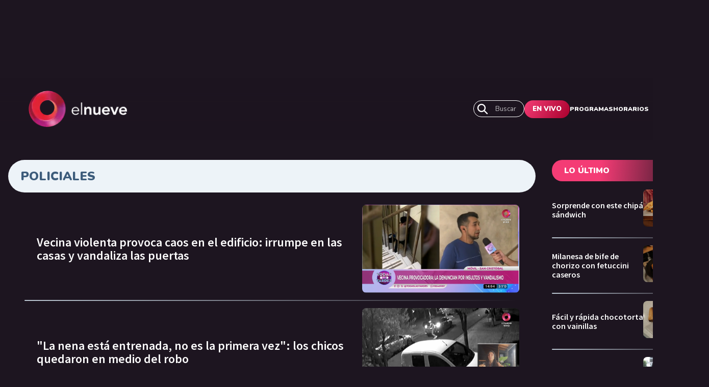

--- FILE ---
content_type: text/html; charset=utf-8
request_url: https://www.elnueve.com.ar/tag/189-policiales
body_size: 10747
content:
<!DOCTYPE html><html><head><meta name="viewport" content="width=device-width"/><meta charSet="utf-8"/><title class="jsx-2328255802">Telenueve</title><meta name="TeleNueve" content="Tele Nueve" class="jsx-2328255802"/><link rel="icon" href="/favicon.ico" class="jsx-2328255802"/><link rel="preconnect" href="https://fonts.googleapis.com" class="jsx-2328255802"/><link rel="preconnect" href="https://fonts.gstatic.com" crossorigin="true" class="jsx-2328255802"/><meta name="next-head-count" content="8"/><link rel="preconnect" href="https://fonts.gstatic.com" crossorigin /><link rel="preload" href="/_next/static/css/8630ccc18b27c0e4.css" as="style"/><link rel="stylesheet" href="/_next/static/css/8630ccc18b27c0e4.css" data-n-g=""/><link rel="preload" href="/_next/static/css/f1f6d8b8e8d6ea32.css" as="style"/><link rel="stylesheet" href="/_next/static/css/f1f6d8b8e8d6ea32.css" data-n-p=""/><link rel="preload" href="/_next/static/css/ec1627b5e3d79884.css" as="style"/><link rel="stylesheet" href="/_next/static/css/ec1627b5e3d79884.css" data-n-p=""/><noscript data-n-css=""></noscript><script defer="" nomodule="" src="/_next/static/chunks/polyfills-5cd94c89d3acac5f.js"></script><script src="/_next/static/chunks/webpack-7c6bc834faa54ff5.js" defer=""></script><script src="/_next/static/chunks/framework-5f4595e5518b5600.js" defer=""></script><script src="/_next/static/chunks/main-ae725f9a8cc9a5c3.js" defer=""></script><script src="/_next/static/chunks/pages/_app-ee5daf94500a5369.js" defer=""></script><script src="/_next/static/chunks/cb1608f2-96ac29ec1cf86597.js" defer=""></script><script src="/_next/static/chunks/2852872c-8365a197463ecf88.js" defer=""></script><script src="/_next/static/chunks/61-d14d5f9c53b449b7.js" defer=""></script><script src="/_next/static/chunks/114-4d699dc88e5f1a6f.js" defer=""></script><script src="/_next/static/chunks/833-9b3185cf09e8b613.js" defer=""></script><script src="/_next/static/chunks/79-9b791998ab019ffe.js" defer=""></script><script src="/_next/static/chunks/226-91be529da7ada074.js" defer=""></script><script src="/_next/static/chunks/pages/tag/%5Bslug%5D-414680206f7c16aa.js" defer=""></script><script src="/_next/static/KPE_Y_h8jj9NExrphZq0Z/_buildManifest.js" defer=""></script><script src="/_next/static/KPE_Y_h8jj9NExrphZq0Z/_ssgManifest.js" defer=""></script><script src="/_next/static/KPE_Y_h8jj9NExrphZq0Z/_middlewareManifest.js" defer=""></script><style id="__jsx-3254006114">.undefined.jsx-3254006114{background:linear-gradient(0,#1d1520 0%, 100%);}</style><style id="__jsx-2420492036">.containerAside_container__rWUI8.jsx-2420492036{background:linear-gradient(120.67deg,#1d1520 0%, 100%);}.tag.jsx-2420492036{background:red;}</style><style id="__jsx-2328255802">body{background:#1D1520;}</style><style id="__jsx-1197779097">.ad-slot-box.jsx-1197779097{height:300px;width:250px;display:inline-block;}.ad-slot-bigbox.jsx-1197779097{height:600px;width:250px;display:inline-block;}@media screen and (max-width:730px){.ad-slot-billboard.jsx-1197779097{height:50px;width:320px;display:inline-block;}}@media screen and (min-width:731px){.ad-slot-billboard.jsx-1197779097{height:90px;width:728px;display:inline-block;}}</style><style data-href="https://fonts.googleapis.com/css2?family=Nunito:wght@400;500;600;700;900&family=Source+Sans+Pro:wght@400;600;700&display=swap">@font-face{font-family:'Nunito';font-style:normal;font-weight:400;font-display:swap;src:url(https://fonts.gstatic.com/s/nunito/v26/XRXI3I6Li01BKofiOc5wtlZ2di8HDLshRTA.woff) format('woff')}@font-face{font-family:'Nunito';font-style:normal;font-weight:500;font-display:swap;src:url(https://fonts.gstatic.com/s/nunito/v26/XRXI3I6Li01BKofiOc5wtlZ2di8HDIkhRTA.woff) format('woff')}@font-face{font-family:'Nunito';font-style:normal;font-weight:600;font-display:swap;src:url(https://fonts.gstatic.com/s/nunito/v26/XRXI3I6Li01BKofiOc5wtlZ2di8HDGUmRTA.woff) format('woff')}@font-face{font-family:'Nunito';font-style:normal;font-weight:700;font-display:swap;src:url(https://fonts.gstatic.com/s/nunito/v26/XRXI3I6Li01BKofiOc5wtlZ2di8HDFwmRTA.woff) format('woff')}@font-face{font-family:'Nunito';font-style:normal;font-weight:900;font-display:swap;src:url(https://fonts.gstatic.com/s/nunito/v26/XRXI3I6Li01BKofiOc5wtlZ2di8HDBImRTA.woff) format('woff')}@font-face{font-family:'Source Sans Pro';font-style:normal;font-weight:400;font-display:swap;src:url(https://fonts.gstatic.com/s/sourcesanspro/v22/6xK3dSBYKcSV-LCoeQqfX1RYOo3aPA.woff) format('woff')}@font-face{font-family:'Source Sans Pro';font-style:normal;font-weight:600;font-display:swap;src:url(https://fonts.gstatic.com/s/sourcesanspro/v22/6xKydSBYKcSV-LCoeQqfX1RYOo3i54rAkw.woff) format('woff')}@font-face{font-family:'Source Sans Pro';font-style:normal;font-weight:700;font-display:swap;src:url(https://fonts.gstatic.com/s/sourcesanspro/v22/6xKydSBYKcSV-LCoeQqfX1RYOo3ig4vAkw.woff) format('woff')}@font-face{font-family:'Nunito';font-style:normal;font-weight:400;font-display:swap;src:url(https://fonts.gstatic.com/s/nunito/v26/XRXV3I6Li01BKofIOOaBTMnFcQIG.woff2) format('woff2');unicode-range:U+0460-052F,U+1C80-1C88,U+20B4,U+2DE0-2DFF,U+A640-A69F,U+FE2E-FE2F}@font-face{font-family:'Nunito';font-style:normal;font-weight:400;font-display:swap;src:url(https://fonts.gstatic.com/s/nunito/v26/XRXV3I6Li01BKofIMeaBTMnFcQIG.woff2) format('woff2');unicode-range:U+0301,U+0400-045F,U+0490-0491,U+04B0-04B1,U+2116}@font-face{font-family:'Nunito';font-style:normal;font-weight:400;font-display:swap;src:url(https://fonts.gstatic.com/s/nunito/v26/XRXV3I6Li01BKofIOuaBTMnFcQIG.woff2) format('woff2');unicode-range:U+0102-0103,U+0110-0111,U+0128-0129,U+0168-0169,U+01A0-01A1,U+01AF-01B0,U+0300-0301,U+0303-0304,U+0308-0309,U+0323,U+0329,U+1EA0-1EF9,U+20AB}@font-face{font-family:'Nunito';font-style:normal;font-weight:400;font-display:swap;src:url(https://fonts.gstatic.com/s/nunito/v26/XRXV3I6Li01BKofIO-aBTMnFcQIG.woff2) format('woff2');unicode-range:U+0100-02AF,U+0304,U+0308,U+0329,U+1E00-1E9F,U+1EF2-1EFF,U+2020,U+20A0-20AB,U+20AD-20C0,U+2113,U+2C60-2C7F,U+A720-A7FF}@font-face{font-family:'Nunito';font-style:normal;font-weight:400;font-display:swap;src:url(https://fonts.gstatic.com/s/nunito/v26/XRXV3I6Li01BKofINeaBTMnFcQ.woff2) format('woff2');unicode-range:U+0000-00FF,U+0131,U+0152-0153,U+02BB-02BC,U+02C6,U+02DA,U+02DC,U+0304,U+0308,U+0329,U+2000-206F,U+2074,U+20AC,U+2122,U+2191,U+2193,U+2212,U+2215,U+FEFF,U+FFFD}@font-face{font-family:'Nunito';font-style:normal;font-weight:500;font-display:swap;src:url(https://fonts.gstatic.com/s/nunito/v26/XRXV3I6Li01BKofIOOaBTMnFcQIG.woff2) format('woff2');unicode-range:U+0460-052F,U+1C80-1C88,U+20B4,U+2DE0-2DFF,U+A640-A69F,U+FE2E-FE2F}@font-face{font-family:'Nunito';font-style:normal;font-weight:500;font-display:swap;src:url(https://fonts.gstatic.com/s/nunito/v26/XRXV3I6Li01BKofIMeaBTMnFcQIG.woff2) format('woff2');unicode-range:U+0301,U+0400-045F,U+0490-0491,U+04B0-04B1,U+2116}@font-face{font-family:'Nunito';font-style:normal;font-weight:500;font-display:swap;src:url(https://fonts.gstatic.com/s/nunito/v26/XRXV3I6Li01BKofIOuaBTMnFcQIG.woff2) format('woff2');unicode-range:U+0102-0103,U+0110-0111,U+0128-0129,U+0168-0169,U+01A0-01A1,U+01AF-01B0,U+0300-0301,U+0303-0304,U+0308-0309,U+0323,U+0329,U+1EA0-1EF9,U+20AB}@font-face{font-family:'Nunito';font-style:normal;font-weight:500;font-display:swap;src:url(https://fonts.gstatic.com/s/nunito/v26/XRXV3I6Li01BKofIO-aBTMnFcQIG.woff2) format('woff2');unicode-range:U+0100-02AF,U+0304,U+0308,U+0329,U+1E00-1E9F,U+1EF2-1EFF,U+2020,U+20A0-20AB,U+20AD-20C0,U+2113,U+2C60-2C7F,U+A720-A7FF}@font-face{font-family:'Nunito';font-style:normal;font-weight:500;font-display:swap;src:url(https://fonts.gstatic.com/s/nunito/v26/XRXV3I6Li01BKofINeaBTMnFcQ.woff2) format('woff2');unicode-range:U+0000-00FF,U+0131,U+0152-0153,U+02BB-02BC,U+02C6,U+02DA,U+02DC,U+0304,U+0308,U+0329,U+2000-206F,U+2074,U+20AC,U+2122,U+2191,U+2193,U+2212,U+2215,U+FEFF,U+FFFD}@font-face{font-family:'Nunito';font-style:normal;font-weight:600;font-display:swap;src:url(https://fonts.gstatic.com/s/nunito/v26/XRXV3I6Li01BKofIOOaBTMnFcQIG.woff2) format('woff2');unicode-range:U+0460-052F,U+1C80-1C88,U+20B4,U+2DE0-2DFF,U+A640-A69F,U+FE2E-FE2F}@font-face{font-family:'Nunito';font-style:normal;font-weight:600;font-display:swap;src:url(https://fonts.gstatic.com/s/nunito/v26/XRXV3I6Li01BKofIMeaBTMnFcQIG.woff2) format('woff2');unicode-range:U+0301,U+0400-045F,U+0490-0491,U+04B0-04B1,U+2116}@font-face{font-family:'Nunito';font-style:normal;font-weight:600;font-display:swap;src:url(https://fonts.gstatic.com/s/nunito/v26/XRXV3I6Li01BKofIOuaBTMnFcQIG.woff2) format('woff2');unicode-range:U+0102-0103,U+0110-0111,U+0128-0129,U+0168-0169,U+01A0-01A1,U+01AF-01B0,U+0300-0301,U+0303-0304,U+0308-0309,U+0323,U+0329,U+1EA0-1EF9,U+20AB}@font-face{font-family:'Nunito';font-style:normal;font-weight:600;font-display:swap;src:url(https://fonts.gstatic.com/s/nunito/v26/XRXV3I6Li01BKofIO-aBTMnFcQIG.woff2) format('woff2');unicode-range:U+0100-02AF,U+0304,U+0308,U+0329,U+1E00-1E9F,U+1EF2-1EFF,U+2020,U+20A0-20AB,U+20AD-20C0,U+2113,U+2C60-2C7F,U+A720-A7FF}@font-face{font-family:'Nunito';font-style:normal;font-weight:600;font-display:swap;src:url(https://fonts.gstatic.com/s/nunito/v26/XRXV3I6Li01BKofINeaBTMnFcQ.woff2) format('woff2');unicode-range:U+0000-00FF,U+0131,U+0152-0153,U+02BB-02BC,U+02C6,U+02DA,U+02DC,U+0304,U+0308,U+0329,U+2000-206F,U+2074,U+20AC,U+2122,U+2191,U+2193,U+2212,U+2215,U+FEFF,U+FFFD}@font-face{font-family:'Nunito';font-style:normal;font-weight:700;font-display:swap;src:url(https://fonts.gstatic.com/s/nunito/v26/XRXV3I6Li01BKofIOOaBTMnFcQIG.woff2) format('woff2');unicode-range:U+0460-052F,U+1C80-1C88,U+20B4,U+2DE0-2DFF,U+A640-A69F,U+FE2E-FE2F}@font-face{font-family:'Nunito';font-style:normal;font-weight:700;font-display:swap;src:url(https://fonts.gstatic.com/s/nunito/v26/XRXV3I6Li01BKofIMeaBTMnFcQIG.woff2) format('woff2');unicode-range:U+0301,U+0400-045F,U+0490-0491,U+04B0-04B1,U+2116}@font-face{font-family:'Nunito';font-style:normal;font-weight:700;font-display:swap;src:url(https://fonts.gstatic.com/s/nunito/v26/XRXV3I6Li01BKofIOuaBTMnFcQIG.woff2) format('woff2');unicode-range:U+0102-0103,U+0110-0111,U+0128-0129,U+0168-0169,U+01A0-01A1,U+01AF-01B0,U+0300-0301,U+0303-0304,U+0308-0309,U+0323,U+0329,U+1EA0-1EF9,U+20AB}@font-face{font-family:'Nunito';font-style:normal;font-weight:700;font-display:swap;src:url(https://fonts.gstatic.com/s/nunito/v26/XRXV3I6Li01BKofIO-aBTMnFcQIG.woff2) format('woff2');unicode-range:U+0100-02AF,U+0304,U+0308,U+0329,U+1E00-1E9F,U+1EF2-1EFF,U+2020,U+20A0-20AB,U+20AD-20C0,U+2113,U+2C60-2C7F,U+A720-A7FF}@font-face{font-family:'Nunito';font-style:normal;font-weight:700;font-display:swap;src:url(https://fonts.gstatic.com/s/nunito/v26/XRXV3I6Li01BKofINeaBTMnFcQ.woff2) format('woff2');unicode-range:U+0000-00FF,U+0131,U+0152-0153,U+02BB-02BC,U+02C6,U+02DA,U+02DC,U+0304,U+0308,U+0329,U+2000-206F,U+2074,U+20AC,U+2122,U+2191,U+2193,U+2212,U+2215,U+FEFF,U+FFFD}@font-face{font-family:'Nunito';font-style:normal;font-weight:900;font-display:swap;src:url(https://fonts.gstatic.com/s/nunito/v26/XRXV3I6Li01BKofIOOaBTMnFcQIG.woff2) format('woff2');unicode-range:U+0460-052F,U+1C80-1C88,U+20B4,U+2DE0-2DFF,U+A640-A69F,U+FE2E-FE2F}@font-face{font-family:'Nunito';font-style:normal;font-weight:900;font-display:swap;src:url(https://fonts.gstatic.com/s/nunito/v26/XRXV3I6Li01BKofIMeaBTMnFcQIG.woff2) format('woff2');unicode-range:U+0301,U+0400-045F,U+0490-0491,U+04B0-04B1,U+2116}@font-face{font-family:'Nunito';font-style:normal;font-weight:900;font-display:swap;src:url(https://fonts.gstatic.com/s/nunito/v26/XRXV3I6Li01BKofIOuaBTMnFcQIG.woff2) format('woff2');unicode-range:U+0102-0103,U+0110-0111,U+0128-0129,U+0168-0169,U+01A0-01A1,U+01AF-01B0,U+0300-0301,U+0303-0304,U+0308-0309,U+0323,U+0329,U+1EA0-1EF9,U+20AB}@font-face{font-family:'Nunito';font-style:normal;font-weight:900;font-display:swap;src:url(https://fonts.gstatic.com/s/nunito/v26/XRXV3I6Li01BKofIO-aBTMnFcQIG.woff2) format('woff2');unicode-range:U+0100-02AF,U+0304,U+0308,U+0329,U+1E00-1E9F,U+1EF2-1EFF,U+2020,U+20A0-20AB,U+20AD-20C0,U+2113,U+2C60-2C7F,U+A720-A7FF}@font-face{font-family:'Nunito';font-style:normal;font-weight:900;font-display:swap;src:url(https://fonts.gstatic.com/s/nunito/v26/XRXV3I6Li01BKofINeaBTMnFcQ.woff2) format('woff2');unicode-range:U+0000-00FF,U+0131,U+0152-0153,U+02BB-02BC,U+02C6,U+02DA,U+02DC,U+0304,U+0308,U+0329,U+2000-206F,U+2074,U+20AC,U+2122,U+2191,U+2193,U+2212,U+2215,U+FEFF,U+FFFD}@font-face{font-family:'Source Sans Pro';font-style:normal;font-weight:400;font-display:swap;src:url(https://fonts.gstatic.com/s/sourcesanspro/v22/6xK3dSBYKcSV-LCoeQqfX1RYOo3qNa7lujVj9_mf.woff2) format('woff2');unicode-range:U+0460-052F,U+1C80-1C88,U+20B4,U+2DE0-2DFF,U+A640-A69F,U+FE2E-FE2F}@font-face{font-family:'Source Sans Pro';font-style:normal;font-weight:400;font-display:swap;src:url(https://fonts.gstatic.com/s/sourcesanspro/v22/6xK3dSBYKcSV-LCoeQqfX1RYOo3qPK7lujVj9_mf.woff2) format('woff2');unicode-range:U+0301,U+0400-045F,U+0490-0491,U+04B0-04B1,U+2116}@font-face{font-family:'Source Sans Pro';font-style:normal;font-weight:400;font-display:swap;src:url(https://fonts.gstatic.com/s/sourcesanspro/v22/6xK3dSBYKcSV-LCoeQqfX1RYOo3qNK7lujVj9_mf.woff2) format('woff2');unicode-range:U+1F00-1FFF}@font-face{font-family:'Source Sans Pro';font-style:normal;font-weight:400;font-display:swap;src:url(https://fonts.gstatic.com/s/sourcesanspro/v22/6xK3dSBYKcSV-LCoeQqfX1RYOo3qO67lujVj9_mf.woff2) format('woff2');unicode-range:U+0370-0377,U+037A-037F,U+0384-038A,U+038C,U+038E-03A1,U+03A3-03FF}@font-face{font-family:'Source Sans Pro';font-style:normal;font-weight:400;font-display:swap;src:url(https://fonts.gstatic.com/s/sourcesanspro/v22/6xK3dSBYKcSV-LCoeQqfX1RYOo3qN67lujVj9_mf.woff2) format('woff2');unicode-range:U+0102-0103,U+0110-0111,U+0128-0129,U+0168-0169,U+01A0-01A1,U+01AF-01B0,U+0300-0301,U+0303-0304,U+0308-0309,U+0323,U+0329,U+1EA0-1EF9,U+20AB}@font-face{font-family:'Source Sans Pro';font-style:normal;font-weight:400;font-display:swap;src:url(https://fonts.gstatic.com/s/sourcesanspro/v22/6xK3dSBYKcSV-LCoeQqfX1RYOo3qNq7lujVj9_mf.woff2) format('woff2');unicode-range:U+0100-02AF,U+0304,U+0308,U+0329,U+1E00-1E9F,U+1EF2-1EFF,U+2020,U+20A0-20AB,U+20AD-20C0,U+2113,U+2C60-2C7F,U+A720-A7FF}@font-face{font-family:'Source Sans Pro';font-style:normal;font-weight:400;font-display:swap;src:url(https://fonts.gstatic.com/s/sourcesanspro/v22/6xK3dSBYKcSV-LCoeQqfX1RYOo3qOK7lujVj9w.woff2) format('woff2');unicode-range:U+0000-00FF,U+0131,U+0152-0153,U+02BB-02BC,U+02C6,U+02DA,U+02DC,U+0304,U+0308,U+0329,U+2000-206F,U+2074,U+20AC,U+2122,U+2191,U+2193,U+2212,U+2215,U+FEFF,U+FFFD}@font-face{font-family:'Source Sans Pro';font-style:normal;font-weight:600;font-display:swap;src:url(https://fonts.gstatic.com/s/sourcesanspro/v22/6xKydSBYKcSV-LCoeQqfX1RYOo3i54rwmhdu3cOWxy40.woff2) format('woff2');unicode-range:U+0460-052F,U+1C80-1C88,U+20B4,U+2DE0-2DFF,U+A640-A69F,U+FE2E-FE2F}@font-face{font-family:'Source Sans Pro';font-style:normal;font-weight:600;font-display:swap;src:url(https://fonts.gstatic.com/s/sourcesanspro/v22/6xKydSBYKcSV-LCoeQqfX1RYOo3i54rwkxdu3cOWxy40.woff2) format('woff2');unicode-range:U+0301,U+0400-045F,U+0490-0491,U+04B0-04B1,U+2116}@font-face{font-family:'Source Sans Pro';font-style:normal;font-weight:600;font-display:swap;src:url(https://fonts.gstatic.com/s/sourcesanspro/v22/6xKydSBYKcSV-LCoeQqfX1RYOo3i54rwmxdu3cOWxy40.woff2) format('woff2');unicode-range:U+1F00-1FFF}@font-face{font-family:'Source Sans Pro';font-style:normal;font-weight:600;font-display:swap;src:url(https://fonts.gstatic.com/s/sourcesanspro/v22/6xKydSBYKcSV-LCoeQqfX1RYOo3i54rwlBdu3cOWxy40.woff2) format('woff2');unicode-range:U+0370-0377,U+037A-037F,U+0384-038A,U+038C,U+038E-03A1,U+03A3-03FF}@font-face{font-family:'Source Sans Pro';font-style:normal;font-weight:600;font-display:swap;src:url(https://fonts.gstatic.com/s/sourcesanspro/v22/6xKydSBYKcSV-LCoeQqfX1RYOo3i54rwmBdu3cOWxy40.woff2) format('woff2');unicode-range:U+0102-0103,U+0110-0111,U+0128-0129,U+0168-0169,U+01A0-01A1,U+01AF-01B0,U+0300-0301,U+0303-0304,U+0308-0309,U+0323,U+0329,U+1EA0-1EF9,U+20AB}@font-face{font-family:'Source Sans Pro';font-style:normal;font-weight:600;font-display:swap;src:url(https://fonts.gstatic.com/s/sourcesanspro/v22/6xKydSBYKcSV-LCoeQqfX1RYOo3i54rwmRdu3cOWxy40.woff2) format('woff2');unicode-range:U+0100-02AF,U+0304,U+0308,U+0329,U+1E00-1E9F,U+1EF2-1EFF,U+2020,U+20A0-20AB,U+20AD-20C0,U+2113,U+2C60-2C7F,U+A720-A7FF}@font-face{font-family:'Source Sans Pro';font-style:normal;font-weight:600;font-display:swap;src:url(https://fonts.gstatic.com/s/sourcesanspro/v22/6xKydSBYKcSV-LCoeQqfX1RYOo3i54rwlxdu3cOWxw.woff2) format('woff2');unicode-range:U+0000-00FF,U+0131,U+0152-0153,U+02BB-02BC,U+02C6,U+02DA,U+02DC,U+0304,U+0308,U+0329,U+2000-206F,U+2074,U+20AC,U+2122,U+2191,U+2193,U+2212,U+2215,U+FEFF,U+FFFD}@font-face{font-family:'Source Sans Pro';font-style:normal;font-weight:700;font-display:swap;src:url(https://fonts.gstatic.com/s/sourcesanspro/v22/6xKydSBYKcSV-LCoeQqfX1RYOo3ig4vwmhdu3cOWxy40.woff2) format('woff2');unicode-range:U+0460-052F,U+1C80-1C88,U+20B4,U+2DE0-2DFF,U+A640-A69F,U+FE2E-FE2F}@font-face{font-family:'Source Sans Pro';font-style:normal;font-weight:700;font-display:swap;src:url(https://fonts.gstatic.com/s/sourcesanspro/v22/6xKydSBYKcSV-LCoeQqfX1RYOo3ig4vwkxdu3cOWxy40.woff2) format('woff2');unicode-range:U+0301,U+0400-045F,U+0490-0491,U+04B0-04B1,U+2116}@font-face{font-family:'Source Sans Pro';font-style:normal;font-weight:700;font-display:swap;src:url(https://fonts.gstatic.com/s/sourcesanspro/v22/6xKydSBYKcSV-LCoeQqfX1RYOo3ig4vwmxdu3cOWxy40.woff2) format('woff2');unicode-range:U+1F00-1FFF}@font-face{font-family:'Source Sans Pro';font-style:normal;font-weight:700;font-display:swap;src:url(https://fonts.gstatic.com/s/sourcesanspro/v22/6xKydSBYKcSV-LCoeQqfX1RYOo3ig4vwlBdu3cOWxy40.woff2) format('woff2');unicode-range:U+0370-0377,U+037A-037F,U+0384-038A,U+038C,U+038E-03A1,U+03A3-03FF}@font-face{font-family:'Source Sans Pro';font-style:normal;font-weight:700;font-display:swap;src:url(https://fonts.gstatic.com/s/sourcesanspro/v22/6xKydSBYKcSV-LCoeQqfX1RYOo3ig4vwmBdu3cOWxy40.woff2) format('woff2');unicode-range:U+0102-0103,U+0110-0111,U+0128-0129,U+0168-0169,U+01A0-01A1,U+01AF-01B0,U+0300-0301,U+0303-0304,U+0308-0309,U+0323,U+0329,U+1EA0-1EF9,U+20AB}@font-face{font-family:'Source Sans Pro';font-style:normal;font-weight:700;font-display:swap;src:url(https://fonts.gstatic.com/s/sourcesanspro/v22/6xKydSBYKcSV-LCoeQqfX1RYOo3ig4vwmRdu3cOWxy40.woff2) format('woff2');unicode-range:U+0100-02AF,U+0304,U+0308,U+0329,U+1E00-1E9F,U+1EF2-1EFF,U+2020,U+20A0-20AB,U+20AD-20C0,U+2113,U+2C60-2C7F,U+A720-A7FF}@font-face{font-family:'Source Sans Pro';font-style:normal;font-weight:700;font-display:swap;src:url(https://fonts.gstatic.com/s/sourcesanspro/v22/6xKydSBYKcSV-LCoeQqfX1RYOo3ig4vwlxdu3cOWxw.woff2) format('woff2');unicode-range:U+0000-00FF,U+0131,U+0152-0153,U+02BB-02BC,U+02C6,U+02DA,U+02DC,U+0304,U+0308,U+0329,U+2000-206F,U+2074,U+20AC,U+2122,U+2191,U+2193,U+2212,U+2215,U+FEFF,U+FFFD}</style></head><body><div id="__next" data-reactroot=""><amp-analytics config="https://www.googletagmanager.com/amp.json?id=GTM-NMZ5V23" data-credentials="include"><script type="application/json">{"vars":{"PageTitle":"Telenueve"}}</script></amp-analytics><div class="jsx-2328255802 siteLayout_site-banner-top__8wlal"><div class="hide-on-medium AdBanner_wrapperBanner__yZzT0"><div class="ad-slot ad-slot-billboard" id="home_billboard1_desktop" data-adtype="billboard"></div></div><div class="hide-on-big AdBanner_wrapperBanner__yZzT0"><div class="ad-slot ad-slot-billboard" id="listado_billboard1_mobile" data-adtype="billboard"></div></div></div><div class="jsx-2328255802 site-content  siteLayout_c9-theme__SrREh"><header class="header_header__Be4gv header_c9-theme__C4BtF undefined "><div class="header_container__2lE7K header_headerInner__hFFhU"><div class="header_left__ap_X2"><div class="SiteLogo_logo__7OKeS"><a class="SiteLogo_logoInner__f9FmF" href="/"><div class="SiteLogo_logotipo_C9__VNiFS"><span style="box-sizing:border-box;display:inline-block;overflow:hidden;width:initial;height:initial;background:none;opacity:1;border:0;margin:0;padding:0;position:relative;max-width:100%"><span style="box-sizing:border-box;display:block;width:initial;height:initial;background:none;opacity:1;border:0;margin:0;padding:0;max-width:100%"><img style="display:block;max-width:100%;width:initial;height:initial;background:none;opacity:1;border:0;margin:0;padding:0" alt="" aria-hidden="true" src="data:image/svg+xml,%3csvg%20xmlns=%27http://www.w3.org/2000/svg%27%20version=%271.1%27%20width=%27193%27%20height=%2772%27/%3e"/></span><img alt="logotipo_C9" src="[data-uri]" decoding="async" data-nimg="intrinsic" style="position:absolute;top:0;left:0;bottom:0;right:0;box-sizing:border-box;padding:0;border:none;margin:auto;display:block;width:0;height:0;min-width:100%;max-width:100%;min-height:100%;max-height:100%"/><noscript><img alt="logotipo_C9" srcSet="/_next/image?url=%2Flogo%2FlogotipoC9.png&amp;w=256&amp;q=75 1x, /_next/image?url=%2Flogo%2FlogotipoC9.png&amp;w=640&amp;q=75 2x" src="/_next/image?url=%2Flogo%2FlogotipoC9.png&amp;w=640&amp;q=75" decoding="async" data-nimg="intrinsic" style="position:absolute;top:0;left:0;bottom:0;right:0;box-sizing:border-box;padding:0;border:none;margin:auto;display:block;width:0;height:0;min-width:100%;max-width:100%;min-height:100%;max-height:100%" loading="lazy"/></noscript></span></div></a></div></div><div class="header_right__ca9eM"><form class="SearchInput_searchContainer__DqgQH hide-on-medium"><svg class="SearchInput_searchIcon__Wg78W" width="24" height="24" fill="none" xmlns="http://www.w3.org/2000/svg"><path d="M21 21l-6-6m2-5a7 7 0 11-14 0 7 7 0 0114 0z" stroke="#fff" stroke-width="2.4" stroke-linecap="round" stroke-linejoin="round"></path></svg><input type="text" class="SearchInput_searchInput__Jh9sl SearchInput_c9__eHhPz" required="" value=""/><button class="SearchInput_searchButton__tMADi SearchInput_c9__eHhPz"><span>Buscar</span></button></form><button type="button" class="btn undefined ">EN VIVO</button><nav class="MainNav_MainNav__Spvc5 undefined MainNav_c9-theme__qhsYA"><ul><li><a class="MainNav_c9-theme__qhsYA" href="/programas">Programas</a></li><li><a class="MainNav_c9-theme__qhsYA" href="/horarios">Horarios</a></li></ul></nav><div class="MenuMobile_MenuMobile__B4pJe "><button class="btn-secondary MenuMobile_MenuBtn__MUmd0" type="button"><span>MÁS</span><svg aria-hidden="true" focusable="false" data-prefix="fas" data-icon="bars" class="svg-inline--fa fa-bars fa-w-14 " role="img" xmlns="http://www.w3.org/2000/svg" viewBox="0 0 448 512"><path fill="currentColor" d="M16 132h416c8.837 0 16-7.163 16-16V76c0-8.837-7.163-16-16-16H16C7.163 60 0 67.163 0 76v40c0 8.837 7.163 16 16 16zm0 160h416c8.837 0 16-7.163 16-16v-40c0-8.837-7.163-16-16-16H16c-8.837 0-16 7.163-16 16v40c0 8.837 7.163 16 16 16zm0 160h416c8.837 0 16-7.163 16-16v-40c0-8.837-7.163-16-16-16H16c-8.837 0-16 7.163-16 16v40c0 8.837 7.163 16 16 16z"></path></svg></button><div class="MenuMobile_MainMenuMobile__luWMV null"><div class="MenuMobile_MainMenuMobileInner__8K0jY"><div class="MenuMobile_HeaderMenu__Oc5O9"><div class="MenuMobile_HeaderMenuInner__CDKSB"><button type="button" class="btn undefined ">EN VIVO</button><button class="btn btn-secondary MenuMobile_close__n81BY" type="button"><span>CERRAR</span><svg aria-hidden="true" focusable="false" data-prefix="fas" data-icon="times" class="svg-inline--fa fa-times fa-w-11 " role="img" xmlns="http://www.w3.org/2000/svg" viewBox="0 0 352 512"><path fill="currentColor" d="M242.72 256l100.07-100.07c12.28-12.28 12.28-32.19 0-44.48l-22.24-22.24c-12.28-12.28-32.19-12.28-44.48 0L176 189.28 75.93 89.21c-12.28-12.28-32.19-12.28-44.48 0L9.21 111.45c-12.28 12.28-12.28 32.19 0 44.48L109.28 256 9.21 356.07c-12.28 12.28-12.28 32.19 0 44.48l22.24 22.24c12.28 12.28 32.2 12.28 44.48 0L176 322.72l100.07 100.07c12.28 12.28 32.2 12.28 44.48 0l22.24-22.24c12.28-12.28 12.28-32.19 0-44.48L242.72 256z"></path></svg></button></div></div><form class="SearchInput_searchContainer__DqgQH gap-x2-bottom"><svg class="SearchInput_searchIcon__Wg78W" width="24" height="24" fill="none" xmlns="http://www.w3.org/2000/svg"><path d="M21 21l-6-6m2-5a7 7 0 11-14 0 7 7 0 0114 0z" stroke="#fff" stroke-width="2.4" stroke-linecap="round" stroke-linejoin="round"></path></svg><input type="text" class="SearchInput_searchInput__Jh9sl SearchInput_c9__eHhPz" required="" value=""/><button class="SearchInput_searchButton__tMADi SearchInput_c9__eHhPz"><span>Buscar</span></button></form><nav class="MainNav_MainNav__Spvc5 MainNav_mobile__47XvY MainNav_c9-theme__qhsYA"><ul><li><a class="MainNav_c9-theme__qhsYA" href="/programas">Programas</a></li><li><a class="MainNav_c9-theme__qhsYA" href="/horarios">Horarios</a></li></ul></nav></div></div></div></div></div></header><main class="jsx-2328255802 main-content"><div id="listado_itt" data-adtype="itt" class="jsx-2328255802 ad-slot ad-slot-itt"></div><div id="listado_adhesion" data-adtype="adhesion" class="jsx-2328255802 ad-slot ad-slot-adhesion"></div><section class="jsx-2420492036  containerAside_container__rWUI8"><div class="jsx-2420492036 containerAside_containerInner__zMlXH containerAside_container--sidebar__kIdB_"><div class="jsx-2420492036 "><div class="banner-billboard-container gap-section-bottom"><div class="hide-on-medium AdBanner_wrapperBanner__yZzT0"><div class="ad-slot ad-slot-billboard" id="listado_billboard1_desktop" data-adtype="billboard"></div></div><div class="hide-on-big AdBanner_wrapperBanner__yZzT0"><div class="ad-slot ad-slot-billboard" id="listado_billboard1_mobile" data-adtype="billboard"></div></div></div><h3 class="jsx-3254006114 TitleSection_titleSection__IDoRi
          TitleSection_c9-theme__uZ8wp
          TitleSection_titleSection-gray__ABj8X TitleSection_size-big__3udrr">Policiales</h3><section class="TagList_TagList__4KHKx  "><article class=" ArticleTeaser_ArticleTeaser__B1jyp ArticleTeaser_teaserItem--big__PpB9u ArticleTeaser_horizontal__lDWHy ArticleTeaser_c9-theme__2RQH3"><a class="ArticleTeaser_teaserItemInner__pQa3b ArticleTeaser_bg-none__SwTJF" href="/todas-las-tardes/30914-vecina-violenta-provoca-caos-en-el-edificio-irrumpe-en-las-casas-y-vandaliza"><div class=" ArticleTeaser_title__xdWIg"><h3 class="">Vecina violenta provoca caos en el edificio: irrumpe en las casas y vandaliza las puertas </h3></div><div class="ArticleTeaser_image__bp7BV"><div><picture><source media="(max-width: 599px) and (min-device-pixel-ratio: 2),(max-width: 599px) and (-webkit-min-device-pixel-ratio: 2),(max-width: 599px) and (min-resolution: 3dppx),(max-width: 599px) and (min-resolution: 288dpi)" srcSet="https://img.elnueve.com.ar/sites/default/files/styles/16_9_max_304px/public/2024-02/vecina.PNG?h=8e0abda7&amp;itok=CGVNW5iO"/><source media="(max-width: 599px) and (min-device-pixel-ratio: 1),(max-width: 599px) and (-webkit-min-device-pixel-ratio: 2),(max-width: 599px) and (min-resolution: 2dppx),(max-width: 599px) and (min-resolution: 192dpi)" srcSet="https://img.elnueve.com.ar/sites/default/files/styles/16_9_max_800px/public/2024-02/vecina.PNG?h=8e0abda7&amp;itok=gwpi0hf6"/><img alt="vecina" class="round articleVideo_ArticleVideoPlaceholder__723y9" src="https://img.elnueve.com.ar/sites/default/files/2024-02/vecina.PNG" srcSet="https://img.elnueve.com.ar/sites/default/files/styles/16_9_max_304px/public/2024-02/vecina.PNG?h=8e0abda7&amp;itok=CGVNW5iO 304w, https://img.elnueve.com.ar/sites/default/files/styles/16_9_max_800px/public/2024-02/vecina.PNG?h=8e0abda7&amp;itok=gwpi0hf6 800w" loading="lazy"/></picture></div></div></a></article><div class=" DecoLineGradient_decoLineGradient__GzwuB undefined"></div><article class=" ArticleTeaser_ArticleTeaser__B1jyp ArticleTeaser_teaserItem--big__PpB9u ArticleTeaser_horizontal__lDWHy ArticleTeaser_c9-theme__2RQH3"><a class="ArticleTeaser_teaserItemInner__pQa3b ArticleTeaser_bg-none__SwTJF" href="/todas-las-tardes/30758-la-nena-esta-entrenada-no-es-la-primera-vez-los-chicos-quedaron-en-medio-del"><div class=" ArticleTeaser_title__xdWIg"><h3 class="">&quot;La nena está entrenada, no es la primera vez&quot;: los chicos quedaron en medio del robo</h3></div><div class="ArticleTeaser_image__bp7BV"><div><picture><source media="(max-width: 599px) and (min-device-pixel-ratio: 2),(max-width: 599px) and (-webkit-min-device-pixel-ratio: 2),(max-width: 599px) and (min-resolution: 3dppx),(max-width: 599px) and (min-resolution: 288dpi)" srcSet="https://img.elnueve.com.ar/sites/default/files/styles/16_9_max_304px/public/2024-02/MUJER.PNG?h=1b1875d2&amp;itok=6mcqfvhw"/><source media="(max-width: 599px) and (min-device-pixel-ratio: 1),(max-width: 599px) and (-webkit-min-device-pixel-ratio: 2),(max-width: 599px) and (min-resolution: 2dppx),(max-width: 599px) and (min-resolution: 192dpi)" srcSet="https://img.elnueve.com.ar/sites/default/files/styles/16_9_max_800px/public/2024-02/MUJER.PNG?h=1b1875d2&amp;itok=BlOHlko2"/><img alt="nenes" class="round articleVideo_ArticleVideoPlaceholder__723y9" src="https://img.elnueve.com.ar/sites/default/files/2024-02/MUJER.PNG" srcSet="https://img.elnueve.com.ar/sites/default/files/styles/16_9_max_304px/public/2024-02/MUJER.PNG?h=1b1875d2&amp;itok=6mcqfvhw 304w, https://img.elnueve.com.ar/sites/default/files/styles/16_9_max_800px/public/2024-02/MUJER.PNG?h=1b1875d2&amp;itok=BlOHlko2 800w" loading="lazy"/></picture></div></div></a></article><div class=" DecoLineGradient_decoLineGradient__GzwuB undefined"></div><article class=" ArticleTeaser_ArticleTeaser__B1jyp ArticleTeaser_teaserItem--big__PpB9u ArticleTeaser_horizontal__lDWHy ArticleTeaser_c9-theme__2RQH3"><a class="ArticleTeaser_teaserItemInner__pQa3b ArticleTeaser_bg-none__SwTJF" href="/todas-las-tardes/30653-hace-dos-noches-que-dana-no-duerme-en-su-casa-la-familia-esta-desesperada"><div class=" ArticleTeaser_title__xdWIg"><h3 class="">Hace dos noches que Dana no duerme en su casa: la familia está desesperada</h3></div><div class="ArticleTeaser_image__bp7BV"><div><picture><source media="(max-width: 599px) and (min-device-pixel-ratio: 2),(max-width: 599px) and (-webkit-min-device-pixel-ratio: 2),(max-width: 599px) and (min-resolution: 3dppx),(max-width: 599px) and (min-resolution: 288dpi)" srcSet="https://img.elnueve.com.ar/sites/default/files/styles/16_9_max_304px/public/2024-02/dana.PNG?h=85b31760&amp;itok=AJGoNwpE"/><source media="(max-width: 599px) and (min-device-pixel-ratio: 1),(max-width: 599px) and (-webkit-min-device-pixel-ratio: 2),(max-width: 599px) and (min-resolution: 2dppx),(max-width: 599px) and (min-resolution: 192dpi)" srcSet="https://img.elnueve.com.ar/sites/default/files/styles/16_9_max_800px/public/2024-02/dana.PNG?h=85b31760&amp;itok=gBiZ2c6W"/><img alt="dana" class="round articleVideo_ArticleVideoPlaceholder__723y9" src="https://img.elnueve.com.ar/sites/default/files/2024-02/dana.PNG" srcSet="https://img.elnueve.com.ar/sites/default/files/styles/16_9_max_304px/public/2024-02/dana.PNG?h=85b31760&amp;itok=AJGoNwpE 304w, https://img.elnueve.com.ar/sites/default/files/styles/16_9_max_800px/public/2024-02/dana.PNG?h=85b31760&amp;itok=gBiZ2c6W 800w" loading="lazy"/></picture></div></div></a></article><div class=" DecoLineGradient_decoLineGradient__GzwuB undefined"></div><article class=" ArticleTeaser_ArticleTeaser__B1jyp ArticleTeaser_teaserItem--big__PpB9u ArticleTeaser_horizontal__lDWHy ArticleTeaser_c9-theme__2RQH3"><a class="ArticleTeaser_teaserItemInner__pQa3b ArticleTeaser_bg-none__SwTJF" href="/todas-las-tardes/30623-aldana-teme-por-su-vida-y-la-del-bebe-su-ex-le-pega-aun-estando-embarazada"><div class=" ArticleTeaser_title__xdWIg"><h3 class="">Aldana teme por su vida y la del bebé: su ex le pega aún estando embarazada</h3></div><div class="ArticleTeaser_image__bp7BV"><div><picture><source media="(max-width: 599px) and (min-device-pixel-ratio: 2),(max-width: 599px) and (-webkit-min-device-pixel-ratio: 2),(max-width: 599px) and (min-resolution: 3dppx),(max-width: 599px) and (min-resolution: 288dpi)" srcSet="https://img.elnueve.com.ar/sites/default/files/styles/16_9_max_304px/public/2024-02/aldana.PNG?h=8fede83b&amp;itok=g0l8AkIQ"/><source media="(max-width: 599px) and (min-device-pixel-ratio: 1),(max-width: 599px) and (-webkit-min-device-pixel-ratio: 2),(max-width: 599px) and (min-resolution: 2dppx),(max-width: 599px) and (min-resolution: 192dpi)" srcSet="https://img.elnueve.com.ar/sites/default/files/styles/16_9_max_800px/public/2024-02/aldana.PNG?h=8fede83b&amp;itok=2ubYeDZP"/><img alt="aldana" class="round articleVideo_ArticleVideoPlaceholder__723y9" src="https://img.elnueve.com.ar/sites/default/files/2024-02/aldana.PNG" srcSet="https://img.elnueve.com.ar/sites/default/files/styles/16_9_max_304px/public/2024-02/aldana.PNG?h=8fede83b&amp;itok=g0l8AkIQ 304w, https://img.elnueve.com.ar/sites/default/files/styles/16_9_max_800px/public/2024-02/aldana.PNG?h=8fede83b&amp;itok=2ubYeDZP 800w" loading="lazy"/></picture></div></div></a></article><div class=" DecoLineGradient_decoLineGradient__GzwuB undefined"></div><article class=" ArticleTeaser_ArticleTeaser__B1jyp ArticleTeaser_teaserItem--big__PpB9u ArticleTeaser_horizontal__lDWHy ArticleTeaser_c9-theme__2RQH3"><a class="ArticleTeaser_teaserItemInner__pQa3b ArticleTeaser_bg-none__SwTJF" href="/todas-las-tardes/30423-la-inquilina-le-reclama-3-millones-de-pesos-y-la-duena-se-atrinchera-para"><div class=" ArticleTeaser_title__xdWIg"><h3 class="">La inquilina le reclama 3 millones de pesos y la dueña se atrinchera para sacarla</h3></div><div class="ArticleTeaser_image__bp7BV"><div><picture><source media="(max-width: 599px) and (min-device-pixel-ratio: 2),(max-width: 599px) and (-webkit-min-device-pixel-ratio: 2),(max-width: 599px) and (min-resolution: 3dppx),(max-width: 599px) and (min-resolution: 288dpi)" srcSet="https://img.elnueve.com.ar/sites/default/files/styles/16_9_max_304px/public/2024-01/Plantilla%20fotos%20telenueve%20%2810%29.jpg?h=ae1281eb&amp;itok=-9eyEeut"/><source media="(max-width: 599px) and (min-device-pixel-ratio: 1),(max-width: 599px) and (-webkit-min-device-pixel-ratio: 2),(max-width: 599px) and (min-resolution: 2dppx),(max-width: 599px) and (min-resolution: 192dpi)" srcSet="https://img.elnueve.com.ar/sites/default/files/styles/16_9_max_800px/public/2024-01/Plantilla%20fotos%20telenueve%20%2810%29.jpg?h=ae1281eb&amp;itok=93wi-VGE"/><img alt="dueña" class="round articleVideo_ArticleVideoPlaceholder__723y9" src="https://img.elnueve.com.ar/sites/default/files/2024-01/Plantilla%20fotos%20telenueve%20%2810%29.jpg" srcSet="https://img.elnueve.com.ar/sites/default/files/styles/16_9_max_304px/public/2024-01/Plantilla%20fotos%20telenueve%20%2810%29.jpg?h=ae1281eb&amp;itok=-9eyEeut 304w, https://img.elnueve.com.ar/sites/default/files/styles/16_9_max_800px/public/2024-01/Plantilla%20fotos%20telenueve%20%2810%29.jpg?h=ae1281eb&amp;itok=93wi-VGE 800w" loading="lazy"/></picture></div></div></a></article><div class=" DecoLineGradient_decoLineGradient__GzwuB undefined"></div></section><section class="TagList_TagList__4KHKx  "><div class="gap-section-bottom hide-on-medium AdBanner_wrapperBanner__yZzT0"><div class="ad-slot ad-slot-billboard" id="listado_billboard2_desktop" data-adtype="billboard"></div></div><div class="gap-section-bottom hide-on-big AdBanner_wrapperBanner__yZzT0"><div class="ad-slot ad-slot-box" id="listado_box1_mobile" data-adtype="box"></div></div></section><section class="TagList_TagList__4KHKx  "><div class=" DecoLineGradient_decoLineGradient__GzwuB undefined"></div><article class=" ArticleTeaser_ArticleTeaser__B1jyp ArticleTeaser_teaserItem--big__PpB9u ArticleTeaser_horizontal__lDWHy ArticleTeaser_c9-theme__2RQH3"><a class="ArticleTeaser_teaserItemInner__pQa3b ArticleTeaser_bg-none__SwTJF" href="/todas-las-tardes/30289-murio-en-una-practica-para-ser-policia-como-sigue-la-investigacion"><div class=" ArticleTeaser_title__xdWIg"><h3 class="">Murió en una práctica para ser policía: ¿Cómo sigue la investigación?</h3></div><div class="ArticleTeaser_image__bp7BV"><div><picture><source media="(max-width: 599px) and (min-device-pixel-ratio: 2),(max-width: 599px) and (-webkit-min-device-pixel-ratio: 2),(max-width: 599px) and (min-resolution: 3dppx),(max-width: 599px) and (min-resolution: 288dpi)" srcSet="https://img.elnueve.com.ar/sites/default/files/styles/16_9_max_304px/public/2024-01/poli.png?h=3137b206&amp;itok=PRhZIYRA"/><source media="(max-width: 599px) and (min-device-pixel-ratio: 1),(max-width: 599px) and (-webkit-min-device-pixel-ratio: 2),(max-width: 599px) and (min-resolution: 2dppx),(max-width: 599px) and (min-resolution: 192dpi)" srcSet="https://img.elnueve.com.ar/sites/default/files/styles/16_9_max_800px/public/2024-01/poli.png?h=3137b206&amp;itok=FEfe6ieC"/><img alt="poli" class="round articleVideo_ArticleVideoPlaceholder__723y9" src="https://img.elnueve.com.ar/sites/default/files/2024-01/poli.png" srcSet="https://img.elnueve.com.ar/sites/default/files/styles/16_9_max_304px/public/2024-01/poli.png?h=3137b206&amp;itok=PRhZIYRA 304w, https://img.elnueve.com.ar/sites/default/files/styles/16_9_max_800px/public/2024-01/poli.png?h=3137b206&amp;itok=FEfe6ieC 800w" loading="lazy"/></picture></div></div></a></article><div class=" DecoLineGradient_decoLineGradient__GzwuB undefined"></div><article class=" ArticleTeaser_ArticleTeaser__B1jyp ArticleTeaser_teaserItem--big__PpB9u ArticleTeaser_horizontal__lDWHy ArticleTeaser_c9-theme__2RQH3"><a class="ArticleTeaser_teaserItemInner__pQa3b ArticleTeaser_bg-none__SwTJF" href="/todas-las-tardes/30260-ultimo-adios-umma-aguilera-el-dolor-de-sus-companeros-de-taekwondo"><div class=" ArticleTeaser_title__xdWIg"><h3 class="">Último adiós a Umma Aguilera: el dolor de sus compañeros de taekwondo</h3></div><div class="ArticleTeaser_image__bp7BV"><div><picture><source media="(max-width: 599px) and (min-device-pixel-ratio: 2),(max-width: 599px) and (-webkit-min-device-pixel-ratio: 2),(max-width: 599px) and (min-resolution: 3dppx),(max-width: 599px) and (min-resolution: 288dpi)" srcSet="https://img.elnueve.com.ar/sites/default/files/styles/16_9_max_304px/public/2024-01/umma.png?h=e18cc234&amp;itok=GQJylYlt"/><source media="(max-width: 599px) and (min-device-pixel-ratio: 1),(max-width: 599px) and (-webkit-min-device-pixel-ratio: 2),(max-width: 599px) and (min-resolution: 2dppx),(max-width: 599px) and (min-resolution: 192dpi)" srcSet="https://img.elnueve.com.ar/sites/default/files/styles/16_9_max_800px/public/2024-01/umma.png?h=e18cc234&amp;itok=fYUg3tJz"/><img alt="umma" class="round articleVideo_ArticleVideoPlaceholder__723y9" src="https://img.elnueve.com.ar/sites/default/files/2024-01/umma.png" srcSet="https://img.elnueve.com.ar/sites/default/files/styles/16_9_max_304px/public/2024-01/umma.png?h=e18cc234&amp;itok=GQJylYlt 304w, https://img.elnueve.com.ar/sites/default/files/styles/16_9_max_800px/public/2024-01/umma.png?h=e18cc234&amp;itok=fYUg3tJz 800w" loading="lazy"/></picture></div></div></a></article><div class=" DecoLineGradient_decoLineGradient__GzwuB undefined"></div><article class=" ArticleTeaser_ArticleTeaser__B1jyp ArticleTeaser_teaserItem--big__PpB9u ArticleTeaser_horizontal__lDWHy ArticleTeaser_c9-theme__2RQH3"><a class="ArticleTeaser_teaserItemInner__pQa3b ArticleTeaser_bg-none__SwTJF" href="/todas-las-tardes/30158-debate-por-la-baja-de-imputabilidad-los-chicos-la-carcel-los-14-o-los-18"><div class=" ArticleTeaser_title__xdWIg"><h3 class="">Debate por la baja de imputabilidad: los chicos a la cárcel ¿A los 14 o a los 18?</h3></div><div class="ArticleTeaser_image__bp7BV"><div><picture><source media="(max-width: 599px) and (min-device-pixel-ratio: 2),(max-width: 599px) and (-webkit-min-device-pixel-ratio: 2),(max-width: 599px) and (min-resolution: 3dppx),(max-width: 599px) and (min-resolution: 288dpi)" srcSet="https://img.elnueve.com.ar/sites/default/files/styles/16_9_max_304px/public/2024-01/menores.png?h=be10137c&amp;itok=URmaS55o"/><source media="(max-width: 599px) and (min-device-pixel-ratio: 1),(max-width: 599px) and (-webkit-min-device-pixel-ratio: 2),(max-width: 599px) and (min-resolution: 2dppx),(max-width: 599px) and (min-resolution: 192dpi)" srcSet="https://img.elnueve.com.ar/sites/default/files/styles/16_9_max_800px/public/2024-01/menores.png?h=be10137c&amp;itok=g7xK6nvn"/><img alt="menores" class="round articleVideo_ArticleVideoPlaceholder__723y9" src="https://img.elnueve.com.ar/sites/default/files/2024-01/menores.png" srcSet="https://img.elnueve.com.ar/sites/default/files/styles/16_9_max_304px/public/2024-01/menores.png?h=be10137c&amp;itok=URmaS55o 304w, https://img.elnueve.com.ar/sites/default/files/styles/16_9_max_800px/public/2024-01/menores.png?h=be10137c&amp;itok=g7xK6nvn 800w" loading="lazy"/></picture></div></div></a></article><div class=" DecoLineGradient_decoLineGradient__GzwuB undefined"></div><article class=" ArticleTeaser_ArticleTeaser__B1jyp ArticleTeaser_teaserItem--big__PpB9u ArticleTeaser_horizontal__lDWHy ArticleTeaser_c9-theme__2RQH3"><a class="ArticleTeaser_teaserItemInner__pQa3b ArticleTeaser_bg-none__SwTJF" href="/todas-las-tardes/30157-una-mujer-intento-incendiar-su-ex-y-quemo-su-hijo"><div class=" ArticleTeaser_title__xdWIg"><h3 class="">Una mujer intentó incendiar a su ex y quemó a su hijo</h3></div><div class="ArticleTeaser_image__bp7BV"><div><picture><source media="(max-width: 599px) and (min-device-pixel-ratio: 2),(max-width: 599px) and (-webkit-min-device-pixel-ratio: 2),(max-width: 599px) and (min-resolution: 3dppx),(max-width: 599px) and (min-resolution: 288dpi)" srcSet="https://img.elnueve.com.ar/sites/default/files/styles/16_9_max_304px/public/2024-01/quemada.png?h=bb159309&amp;itok=05VySb_0"/><source media="(max-width: 599px) and (min-device-pixel-ratio: 1),(max-width: 599px) and (-webkit-min-device-pixel-ratio: 2),(max-width: 599px) and (min-resolution: 2dppx),(max-width: 599px) and (min-resolution: 192dpi)" srcSet="https://img.elnueve.com.ar/sites/default/files/styles/16_9_max_800px/public/2024-01/quemada.png?h=bb159309&amp;itok=eOx5-v46"/><img alt="santiago " class="round articleVideo_ArticleVideoPlaceholder__723y9" src="https://img.elnueve.com.ar/sites/default/files/2024-01/quemada.png" srcSet="https://img.elnueve.com.ar/sites/default/files/styles/16_9_max_304px/public/2024-01/quemada.png?h=bb159309&amp;itok=05VySb_0 304w, https://img.elnueve.com.ar/sites/default/files/styles/16_9_max_800px/public/2024-01/quemada.png?h=bb159309&amp;itok=eOx5-v46 800w" loading="lazy"/></picture></div></div></a></article><div class=" DecoLineGradient_decoLineGradient__GzwuB undefined"></div><article class=" ArticleTeaser_ArticleTeaser__B1jyp ArticleTeaser_teaserItem--big__PpB9u ArticleTeaser_horizontal__lDWHy ArticleTeaser_c9-theme__2RQH3"><a class="ArticleTeaser_teaserItemInner__pQa3b ArticleTeaser_bg-none__SwTJF" href="/todas-las-tardes/30118-puente-la-noria-lo-atropello-mato-y-esta-libre"><div class=" ArticleTeaser_title__xdWIg"><h3 class="">Puente La Noria: lo atropelló, mató y está libre</h3></div><div class="ArticleTeaser_image__bp7BV"><div><picture><source media="(max-width: 599px) and (min-device-pixel-ratio: 2),(max-width: 599px) and (-webkit-min-device-pixel-ratio: 2),(max-width: 599px) and (min-resolution: 3dppx),(max-width: 599px) and (min-resolution: 288dpi)" srcSet="https://img.elnueve.com.ar/sites/default/files/styles/16_9_max_304px/public/2024-01/choque_0.PNG?h=17c03c14&amp;itok=_w5mrX-M"/><source media="(max-width: 599px) and (min-device-pixel-ratio: 1),(max-width: 599px) and (-webkit-min-device-pixel-ratio: 2),(max-width: 599px) and (min-resolution: 2dppx),(max-width: 599px) and (min-resolution: 192dpi)" srcSet="https://img.elnueve.com.ar/sites/default/files/styles/16_9_max_800px/public/2024-01/choque_0.PNG?h=17c03c14&amp;itok=74UGBZOl"/><img alt="ruta" class="round articleVideo_ArticleVideoPlaceholder__723y9" src="https://img.elnueve.com.ar/sites/default/files/2024-01/choque_0.PNG" srcSet="https://img.elnueve.com.ar/sites/default/files/styles/16_9_max_304px/public/2024-01/choque_0.PNG?h=17c03c14&amp;itok=_w5mrX-M 304w, https://img.elnueve.com.ar/sites/default/files/styles/16_9_max_800px/public/2024-01/choque_0.PNG?h=17c03c14&amp;itok=74UGBZOl 800w" loading="lazy"/></picture></div></div></a></article><div class=" DecoLineGradient_decoLineGradient__GzwuB undefined"></div></section><section class="TagList_TagList__4KHKx  "><div class="Pager_pager__5NJDM "><ul><li></li><li></li><li><a class="btn btn-gray" href="/tag/189-policiales/1"><svg width="27" height="20" viewBox="0 0 27 20" fill="none" xmlns="http://www.w3.org/2000/svg"><path fill="#48445E" d="M20.4695 8.29798H2.84618C1.74161 8.29798 0.846176 9.19341 0.846176 10.298C0.846176 11.4025 1.74161 12.298 2.84618 12.298H19.8736L15.5858 16.5858C14.8047 17.3668 14.8047 18.6332 15.5858 19.4142C16.3668 20.1953 17.6332 20.1953 18.4142 19.4142L26.4142 11.4142C27.1953 10.6332 27.1953 9.36684 26.4142 8.58579L18.4142 0.585786C17.6332 -0.195262 16.3668 -0.195262 15.5858 0.585786C14.8047 1.36684 14.8047 2.63317 15.5858 3.41421L20.4695 8.29798Z"></path></svg></a></li></ul></div></section></div><aside class="Aside_aside__dOv6W aside"><div class="banner-box-container gap-section-bottom"><div class="hide-on-medium AdBanner_wrapperBanner__yZzT0"><div class="ad-slot ad-slot-box" id="listado_box1_desktop" data-adtype="box"></div></div><div class="hide-on-big AdBanner_wrapperBanner__yZzT0"><div class="ad-slot ad-slot-box" id="listado_box2_mobile" data-adtype="box"></div></div></div><a href="/ultimas-noticias"><h3 class="jsx-3254006114 TitleSection_titleSection__IDoRi
          TitleSection_c9-theme__uZ8wp
          TitleSection_titleSection-primary__tacn9 TitleSection_size-default__UBuXD">Lo último</h3></a><div class="gap-x3-bottom TeaserList_TeaserList__WJqQg"><div><article class=" ArticleTeaser_ArticleTeaser__B1jyp ArticleTeaser_teaserItem--small__L5xiN ArticleTeaser_horizontal__lDWHy ArticleTeaser_c9-theme__2RQH3"><a class="ArticleTeaser_teaserItemInner__pQa3b ArticleTeaser_bg-none__SwTJF" href="/escuela-de-cocina/34540-sorprende-con-este-chipa-sandwich"><div class=" ArticleTeaser_title__xdWIg"><h3 class="">Sorprende con este chipá sándwich</h3></div><div class="ArticleTeaser_image__bp7BV"><div><img alt="Sorprende con este chipá sándwich" class="round articleVideo_ArticleVideoPlaceholder__723y9" src="https://img.elnueve.com.ar/sites/default/files/styles/16_9_max_304px/public/2026-01/WhatsApp%20Image%202026-01-23%20at%2014.44.24.jpeg?h=a92f03cd&amp;itok=SKq-KIza" loading="lazy"/></div></div></a></article><div class=" DecoLineGradient_decoLineGradient__GzwuB undefined"></div></div><div><article class=" ArticleTeaser_ArticleTeaser__B1jyp ArticleTeaser_teaserItem--small__L5xiN ArticleTeaser_horizontal__lDWHy ArticleTeaser_c9-theme__2RQH3"><a class="ArticleTeaser_teaserItemInner__pQa3b ArticleTeaser_bg-none__SwTJF" href="/escuela-de-cocina/34539-milanesa-de-bife-de-chorizo-con-fetuccini-caseros"><div class=" ArticleTeaser_title__xdWIg"><h3 class="">Milanesa de bife de chorizo con fetuccini caseros</h3></div><div class="ArticleTeaser_image__bp7BV"><div><img alt="Milanesa de bife de chorizo con fetuccini caseros" class="round articleVideo_ArticleVideoPlaceholder__723y9" src="https://img.elnueve.com.ar/sites/default/files/styles/16_9_max_304px/public/2026-01/WhatsApp%20Image%202026-01-23%20at%2014.44.25%20%281%29.jpeg?h=a92f03cd&amp;itok=vglfnXmj" loading="lazy"/></div></div></a></article><div class=" DecoLineGradient_decoLineGradient__GzwuB undefined"></div></div><div><article class=" ArticleTeaser_ArticleTeaser__B1jyp ArticleTeaser_teaserItem--small__L5xiN ArticleTeaser_horizontal__lDWHy ArticleTeaser_c9-theme__2RQH3"><a class="ArticleTeaser_teaserItemInner__pQa3b ArticleTeaser_bg-none__SwTJF" href="/escuela-de-cocina/34538-facil-y-rapida-chocotorta-con-vainillas"><div class=" ArticleTeaser_title__xdWIg"><h3 class="">Fácil y rápida chocotorta con vainillas </h3></div><div class="ArticleTeaser_image__bp7BV"><div><img alt="Fácil y rápida chocotorta con vainillas " class="round articleVideo_ArticleVideoPlaceholder__723y9" src="https://img.elnueve.com.ar/sites/default/files/styles/16_9_max_304px/public/2026-01/WhatsApp%20Image%202026-01-23%20at%2014.44.25.jpeg?h=a92f03cd&amp;itok=wCTDBxDe" loading="lazy"/></div></div></a></article><div class=" DecoLineGradient_decoLineGradient__GzwuB undefined"></div></div><div><article class=" ArticleTeaser_ArticleTeaser__B1jyp ArticleTeaser_teaserItem--small__L5xiN ArticleTeaser_horizontal__lDWHy ArticleTeaser_c9-theme__2RQH3"><a class="ArticleTeaser_teaserItemInner__pQa3b ArticleTeaser_bg-none__SwTJF" href="/bendita/34537-no-tiene-aura"><div class=" ArticleTeaser_title__xdWIg"><h3 class="">No tiene aura</h3></div><div class="ArticleTeaser_image__bp7BV"><div><img alt="Moria" class="round articleVideo_ArticleVideoPlaceholder__723y9" src="https://img.elnueve.com.ar/sites/default/files/styles/16_9_max_304px/public/2026-01/WhatsApp%20Image%202026-01-23%20at%2021.04.51.jpeg?h=8abcec71&amp;itok=pSaxvFbY" loading="lazy"/></div></div></a></article><div class=" DecoLineGradient_decoLineGradient__GzwuB undefined"></div></div><div><article class=" ArticleTeaser_ArticleTeaser__B1jyp ArticleTeaser_teaserItem--small__L5xiN ArticleTeaser_horizontal__lDWHy ArticleTeaser_c9-theme__2RQH3"><a class="ArticleTeaser_teaserItemInner__pQa3b ArticleTeaser_bg-none__SwTJF" href="/telenueve/34536-incendio-en-un-conventillo-dejo-una-victima-fatal"><div class=" ArticleTeaser_title__xdWIg"><h3 class="">Incendio en un conventillo dejó una víctima fatal</h3></div><div class="ArticleTeaser_image__bp7BV"><div><img alt="La boca" class="round articleVideo_ArticleVideoPlaceholder__723y9" src="https://img.elnueve.com.ar/sites/default/files/styles/16_9_max_304px/public/2026-01/Telenueve%20CENTRAL_9.png?h=d1cb525d&amp;itok=-wAPwPR4" loading="lazy"/></div></div></a></article></div></div><div class="gap-section-bottom hide-on-medium AdBanner_wrapperBanner__yZzT0"><div class="ad-slot ad-slot-box" id="listado_box2_desktop" data-adtype="box"></div></div><div class="gap-section-bottom hide-on-big AdBanner_wrapperBanner__yZzT0"><div class="AdBanner_banner__TVCkH"></div></div><div class="gap-x3-bottom TeaserList_TeaserList__WJqQg"><div><article class=" ArticleTeaser_ArticleTeaser__B1jyp ArticleTeaser_teaserItem--small__L5xiN ArticleTeaser_horizontal__lDWHy ArticleTeaser_c9-theme__2RQH3"><a class="ArticleTeaser_teaserItemInner__pQa3b ArticleTeaser_bg-none__SwTJF" href="/con-carmen/34535-la-palabra-exclusiva-de-agustina"><div class=" ArticleTeaser_title__xdWIg"><h3 class="">La palabra exclusiva de Agustina</h3></div><div class="ArticleTeaser_image__bp7BV"><div><img alt="Agustina" class="round articleVideo_ArticleVideoPlaceholder__723y9" src="https://img.elnueve.com.ar/sites/default/files/styles/16_9_max_304px/public/2026-01/Snapshot_4_0.PNG?h=d1cb525d&amp;itok=3vllQ9PZ" loading="lazy"/></div></div></a></article><div class=" DecoLineGradient_decoLineGradient__GzwuB undefined"></div></div><div><article class=" ArticleTeaser_ArticleTeaser__B1jyp ArticleTeaser_teaserItem--small__L5xiN ArticleTeaser_horizontal__lDWHy ArticleTeaser_c9-theme__2RQH3"><a class="ArticleTeaser_teaserItemInner__pQa3b ArticleTeaser_bg-none__SwTJF" href="/que-manana/34534-aprende-cocinar-vacio-relleno-con-ensalada-de-papas"><div class=" ArticleTeaser_title__xdWIg"><h3 class="">Aprendé a cocinar vacío relleno con ensalada de papas </h3></div><div class="ArticleTeaser_image__bp7BV"><div><img alt="Aprendé a cocinar vacío relleno con ensalada de papas " class="round articleVideo_ArticleVideoPlaceholder__723y9" src="https://img.elnueve.com.ar/sites/default/files/styles/16_9_max_304px/public/2026-01/WhatsApp%20Image%202026-01-23%20at%2012.13.23%20%284%29.jpeg?h=a92f03cd&amp;itok=24wrF7lc" loading="lazy"/></div></div></a></article><div class=" DecoLineGradient_decoLineGradient__GzwuB undefined"></div></div><div><article class=" ArticleTeaser_ArticleTeaser__B1jyp ArticleTeaser_teaserItem--small__L5xiN ArticleTeaser_horizontal__lDWHy ArticleTeaser_c9-theme__2RQH3"><a class="ArticleTeaser_teaserItemInner__pQa3b ArticleTeaser_bg-none__SwTJF" href="/que-manana/34533-sorprende-con-este-choripan-en-pan-de-queso"><div class=" ArticleTeaser_title__xdWIg"><h3 class="">Sorprende con este choripán en pan de queso</h3></div><div class="ArticleTeaser_image__bp7BV"><div><img alt="Sorprende con este choripán en pan de queso" class="round articleVideo_ArticleVideoPlaceholder__723y9" src="https://img.elnueve.com.ar/sites/default/files/styles/16_9_max_304px/public/2026-01/WhatsApp%20Image%202026-01-23%20at%2012.13.23%20%283%29.jpeg?h=a92f03cd&amp;itok=ZeQAKCQt" loading="lazy"/></div></div></a></article><div class=" DecoLineGradient_decoLineGradient__GzwuB undefined"></div></div><div><article class=" ArticleTeaser_ArticleTeaser__B1jyp ArticleTeaser_teaserItem--small__L5xiN ArticleTeaser_horizontal__lDWHy ArticleTeaser_c9-theme__2RQH3"><a class="ArticleTeaser_teaserItemInner__pQa3b ArticleTeaser_bg-none__SwTJF" href="/que-manana/34532-riquisimo-postre-helado-de-dulce-de-leche-y-merengue"><div class=" ArticleTeaser_title__xdWIg"><h3 class="">Riquísimo postre helado de dulce de leche y merengue</h3></div><div class="ArticleTeaser_image__bp7BV"><div><img alt="Riquísimo postre helado de dulce de leche y merengue" class="round articleVideo_ArticleVideoPlaceholder__723y9" src="https://img.elnueve.com.ar/sites/default/files/styles/16_9_max_304px/public/2026-01/WhatsApp%20Image%202026-01-23%20at%2012.13.23.jpeg?h=a92f03cd&amp;itok=de3bPZJN" loading="lazy"/></div></div></a></article><div class=" DecoLineGradient_decoLineGradient__GzwuB undefined"></div></div><div><article class=" ArticleTeaser_ArticleTeaser__B1jyp ArticleTeaser_teaserItem--small__L5xiN ArticleTeaser_horizontal__lDWHy ArticleTeaser_c9-theme__2RQH3"><a class="ArticleTeaser_teaserItemInner__pQa3b ArticleTeaser_bg-none__SwTJF" href="/telenueve/34531-el-mozo-y-el-gesto-obsceno-contra-la-abogada-argentina"><div class=" ArticleTeaser_title__xdWIg"><h3 class="">El mozo y el gesto obsceno contra la abogada argentina </h3></div><div class="ArticleTeaser_image__bp7BV"><div><img alt="El mozo y el gesto obsceno contra la abogada argentina " class="round articleVideo_ArticleVideoPlaceholder__723y9" src="https://img.elnueve.com.ar/sites/default/files/styles/16_9_max_304px/public/2026-01/Telenueve%20MEDIODIA%20PROGRAMA_14.jpg?h=d1cb525d&amp;itok=XtRGg1Jp" loading="lazy"/></div></div></a></article></div></div><div class="gap-section-bottom hide-on-medium banner-sticky AdBanner_wrapperBanner__yZzT0"><div class="ad-slot ad-slot-bigbox" id="listado_box3_desktop" data-adtype="bigbox"></div></div><div class="gap-section-bottom hide-on-big AdBanner_wrapperBanner__yZzT0"><div class="AdBanner_banner__TVCkH"></div></div></aside></div></section></main><footer class="footer_footer__QO2rN"><div class="footer_container__uIebQ footer_footerInner__y1kCO"><div><nav class="MainNavFooter_mainNavFooter__AVhiv"><ul><li><a href="https://bit.ly/3bm8Bvg" target="_blank" rel="noreferrer">Carpeta de Acceso Público</a></li><li><a href="/files/grillas-programacionC9-capital-y-satelital.pdf" target="_blank" rel="noreferrer">Comercial</a></li><li><a href="/cdn-cgi/l/email-protection#05666a6b71606b6c616a76616c626c71646960764566646b64693c2b666a682b6477" target="_blank" rel="noreferrer">Contáctenos</a></li><li><a href="/files/carpeta-publica-canal9.pdf" target="_blank" rel="noreferrer">Legales</a></li><li><a href="/contenido-institucional/14742-licencias-del-archivo-historico-de-rodajes" target="_blank" rel="noreferrer">Licencia de Rodajes</a></li></ul></nav><h6>© 2026 Derechos reservados TELEARTE S.A. EMPRESA DE RADIO Y TELEVISION 2015</h6></div><div><div class="SocialIcons_socialIcons__2mf5C "><div class="SocialIcons_icon___CPxl"><a href="https://www.facebook.com/Canal9TV" target="_blank" rel="noreferrer"><span style="box-sizing:border-box;display:inline-block;overflow:hidden;width:initial;height:initial;background:none;opacity:1;border:0;margin:0;padding:0;position:relative;max-width:100%"><span style="box-sizing:border-box;display:block;width:initial;height:initial;background:none;opacity:1;border:0;margin:0;padding:0;max-width:100%"><img style="display:block;max-width:100%;width:initial;height:initial;background:none;opacity:1;border:0;margin:0;padding:0" alt="" aria-hidden="true" src="data:image/svg+xml,%3csvg%20xmlns=%27http://www.w3.org/2000/svg%27%20version=%271.1%27%20width=%2740%27%20height=%2740%27/%3e"/></span><img alt="isotipo" src="[data-uri]" decoding="async" data-nimg="intrinsic" style="position:absolute;top:0;left:0;bottom:0;right:0;box-sizing:border-box;padding:0;border:none;margin:auto;display:block;width:0;height:0;min-width:100%;max-width:100%;min-height:100%;max-height:100%"/><noscript><img alt="isotipo" srcSet="/social-icons/i-facebook-footer.svg 1x, /social-icons/i-facebook-footer.svg 2x" src="/social-icons/i-facebook-footer.svg" decoding="async" data-nimg="intrinsic" style="position:absolute;top:0;left:0;bottom:0;right:0;box-sizing:border-box;padding:0;border:none;margin:auto;display:block;width:0;height:0;min-width:100%;max-width:100%;min-height:100%;max-height:100%" loading="lazy"/></noscript></span></a></div><div class="SocialIcons_icon___CPxl"><a href="https://www.instagram.com/canal9oficial/" target="_blank" rel="noreferrer"><span style="box-sizing:border-box;display:inline-block;overflow:hidden;width:initial;height:initial;background:none;opacity:1;border:0;margin:0;padding:0;position:relative;max-width:100%"><span style="box-sizing:border-box;display:block;width:initial;height:initial;background:none;opacity:1;border:0;margin:0;padding:0;max-width:100%"><img style="display:block;max-width:100%;width:initial;height:initial;background:none;opacity:1;border:0;margin:0;padding:0" alt="" aria-hidden="true" src="data:image/svg+xml,%3csvg%20xmlns=%27http://www.w3.org/2000/svg%27%20version=%271.1%27%20width=%2740%27%20height=%2740%27/%3e"/></span><img alt="isotipo" src="[data-uri]" decoding="async" data-nimg="intrinsic" style="position:absolute;top:0;left:0;bottom:0;right:0;box-sizing:border-box;padding:0;border:none;margin:auto;display:block;width:0;height:0;min-width:100%;max-width:100%;min-height:100%;max-height:100%"/><noscript><img alt="isotipo" srcSet="/social-icons/i-instagram-footer.svg 1x, /social-icons/i-instagram-footer.svg 2x" src="/social-icons/i-instagram-footer.svg" decoding="async" data-nimg="intrinsic" style="position:absolute;top:0;left:0;bottom:0;right:0;box-sizing:border-box;padding:0;border:none;margin:auto;display:block;width:0;height:0;min-width:100%;max-width:100%;min-height:100%;max-height:100%" loading="lazy"/></noscript></span></a></div><div class="SocialIcons_icon___CPxl"><a href="https://twitter.com/canal9oficial" target="_blank" rel="noreferrer"><span style="box-sizing:border-box;display:inline-block;overflow:hidden;width:initial;height:initial;background:none;opacity:1;border:0;margin:0;padding:0;position:relative;max-width:100%"><span style="box-sizing:border-box;display:block;width:initial;height:initial;background:none;opacity:1;border:0;margin:0;padding:0;max-width:100%"><img style="display:block;max-width:100%;width:initial;height:initial;background:none;opacity:1;border:0;margin:0;padding:0" alt="" aria-hidden="true" src="data:image/svg+xml,%3csvg%20xmlns=%27http://www.w3.org/2000/svg%27%20version=%271.1%27%20width=%2740%27%20height=%2740%27/%3e"/></span><img alt="isotipo" src="[data-uri]" decoding="async" data-nimg="intrinsic" style="position:absolute;top:0;left:0;bottom:0;right:0;box-sizing:border-box;padding:0;border:none;margin:auto;display:block;width:0;height:0;min-width:100%;max-width:100%;min-height:100%;max-height:100%"/><noscript><img alt="isotipo" srcSet="/social-icons/i-twitter-footer.svg 1x, /social-icons/i-twitter-footer.svg 2x" src="/social-icons/i-twitter-footer.svg" decoding="async" data-nimg="intrinsic" style="position:absolute;top:0;left:0;bottom:0;right:0;box-sizing:border-box;padding:0;border:none;margin:auto;display:block;width:0;height:0;min-width:100%;max-width:100%;min-height:100%;max-height:100%" loading="lazy"/></noscript></span></a></div><div class="SocialIcons_icon___CPxl"><a href="https://www.youtube.com/user/canal9ar" target="_blank" rel="noreferrer"><span style="box-sizing:border-box;display:inline-block;overflow:hidden;width:initial;height:initial;background:none;opacity:1;border:0;margin:0;padding:0;position:relative;max-width:100%"><span style="box-sizing:border-box;display:block;width:initial;height:initial;background:none;opacity:1;border:0;margin:0;padding:0;max-width:100%"><img style="display:block;max-width:100%;width:initial;height:initial;background:none;opacity:1;border:0;margin:0;padding:0" alt="" aria-hidden="true" src="data:image/svg+xml,%3csvg%20xmlns=%27http://www.w3.org/2000/svg%27%20version=%271.1%27%20width=%2740%27%20height=%2740%27/%3e"/></span><img alt="isotipo" src="[data-uri]" decoding="async" data-nimg="intrinsic" style="position:absolute;top:0;left:0;bottom:0;right:0;box-sizing:border-box;padding:0;border:none;margin:auto;display:block;width:0;height:0;min-width:100%;max-width:100%;min-height:100%;max-height:100%"/><noscript><img alt="isotipo" srcSet="/social-icons/i-youtube-footer.svg 1x, /social-icons/i-youtube-footer.svg 2x" src="/social-icons/i-youtube-footer.svg" decoding="async" data-nimg="intrinsic" style="position:absolute;top:0;left:0;bottom:0;right:0;box-sizing:border-box;padding:0;border:none;margin:auto;display:block;width:0;height:0;min-width:100%;max-width:100%;min-height:100%;max-height:100%" loading="lazy"/></noscript></span></a></div></div></div></div></footer></div></div><script data-cfasync="false" src="/cdn-cgi/scripts/5c5dd728/cloudflare-static/email-decode.min.js"></script><script id="__NEXT_DATA__" type="application/json">{"props":{"pageProps":{"adsList":{"all":{"ITT":{"adClass":"ad-slot ad-slot-itt","id":"listado_itt","adtype":"itt"},"ADHESION":{"adClass":"ad-slot ad-slot-adhesion","id":"listado_adhesion","adtype":"adhesion"}},"mobile":{"MB_HEADER_320x100_01":{"adClass":"ad-slot ad-slot-billboard","id":"listado_billboard1_mobile","adtype":"billboard"},"LIST_320x50_01":{"adClass":"ad-slot ad-slot-billboard","id":"listado_billboard1_mobile","adtype":"billboard"},"LIST_300x250_02":{"adClass":"ad-slot ad-slot-box","id":"listado_box1_mobile","adtype":"box"},"MB_ASIDE_300x250_01":{"adClass":"ad-slot ad-slot-box","id":"listado_box2_mobile","adtype":"box"}},"desktop":{"DK_HEADER_728x90_01":{"adClass":"ad-slot ad-slot-billboard","id":"home_billboard1_desktop","adtype":"billboard"},"LIST_728x90_01":{"adClass":"ad-slot ad-slot-billboard","id":"listado_billboard1_desktop","adtype":"billboard"},"LIST_728x90_02":{"adClass":"ad-slot ad-slot-billboard","id":"listado_billboard2_desktop","adtype":"billboard"},"DK_ASIDE_300x250_01":{"adClass":"ad-slot ad-slot-box","id":"listado_box1_desktop","adtype":"box"},"DK_ASIDE_300x250_02":{"adClass":"ad-slot ad-slot-box","id":"listado_box2_desktop","adtype":"box"},"DK_ASIDE_300x600_03":{"adClass":"ad-slot ad-slot-bigbox","id":"listado_box3_desktop","adtype":"bigbox"}}},"articlesWithTag":{"total":273,"articles":[{"__typename":"NodeArticle","id":"30914","url":{"__typename":"EntityCanonicalUrl","path":"/todas-las-tardes/30914-vecina-violenta-provoca-caos-en-el-edificio-irrumpe-en-las-casas-y-vandaliza"},"published":true,"title":"Vecina violenta provoca caos en el edificio: irrumpe en las casas y vandaliza las puertas ","teaserBody":null,"created":"2024-02-22T14:22:20-03:00","articleType":"1","videoId":"tUqVXK3Z","videoType":"responsive_16:9","videoPlaceholder":{"__typename":"FieldNodeArticleFieldVideoPlaceholder","entity":{"__typename":"MediaImage","image":{"__typename":"FieldMediaImageFieldMediaImage","alt":"vecina","title":"","url":"https://img.elnueve.com.ar/sites/default/files/2024-02/vecina.PNG","small":{"__typename":"ImageResource","url":"https://img.elnueve.com.ar/sites/default/files/styles/16_9_max_304px/public/2024-02/vecina.PNG?h=8e0abda7\u0026itok=CGVNW5iO","width":304,"height":171},"medium":{"__typename":"ImageResource","url":"https://img.elnueve.com.ar/sites/default/files/styles/16_9_max_520px/public/2024-02/vecina.PNG?h=8e0abda7\u0026itok=EDi9-Gqq","width":520,"height":293},"large":{"__typename":"ImageResource","url":"https://img.elnueve.com.ar/sites/default/files/styles/16_9_max_800px/public/2024-02/vecina.PNG?h=8e0abda7\u0026itok=gwpi0hf6","width":800,"height":450}}}}},{"__typename":"NodeArticle","id":"30758","url":{"__typename":"EntityCanonicalUrl","path":"/todas-las-tardes/30758-la-nena-esta-entrenada-no-es-la-primera-vez-los-chicos-quedaron-en-medio-del"},"published":true,"title":"\"La nena está entrenada, no es la primera vez\": los chicos quedaron en medio del robo","teaserBody":null,"created":"2024-02-15T15:20:58-03:00","articleType":"1","videoId":"8qKvI5dT","videoType":"responsive_16:9","videoPlaceholder":{"__typename":"FieldNodeArticleFieldVideoPlaceholder","entity":{"__typename":"MediaImage","image":{"__typename":"FieldMediaImageFieldMediaImage","alt":"nenes","title":"","url":"https://img.elnueve.com.ar/sites/default/files/2024-02/MUJER.PNG","small":{"__typename":"ImageResource","url":"https://img.elnueve.com.ar/sites/default/files/styles/16_9_max_304px/public/2024-02/MUJER.PNG?h=1b1875d2\u0026itok=6mcqfvhw","width":304,"height":171},"medium":{"__typename":"ImageResource","url":"https://img.elnueve.com.ar/sites/default/files/styles/16_9_max_520px/public/2024-02/MUJER.PNG?h=1b1875d2\u0026itok=QFoNrW56","width":520,"height":293},"large":{"__typename":"ImageResource","url":"https://img.elnueve.com.ar/sites/default/files/styles/16_9_max_800px/public/2024-02/MUJER.PNG?h=1b1875d2\u0026itok=BlOHlko2","width":800,"height":450}}}}},{"__typename":"NodeArticle","id":"30653","url":{"__typename":"EntityCanonicalUrl","path":"/todas-las-tardes/30653-hace-dos-noches-que-dana-no-duerme-en-su-casa-la-familia-esta-desesperada"},"published":true,"title":"Hace dos noches que Dana no duerme en su casa: la familia está desesperada","teaserBody":null,"created":"2024-02-08T15:12:16-03:00","articleType":"1","videoId":"paezWGYq","videoType":"responsive_16:9","videoPlaceholder":{"__typename":"FieldNodeArticleFieldVideoPlaceholder","entity":{"__typename":"MediaImage","image":{"__typename":"FieldMediaImageFieldMediaImage","alt":"dana","title":"","url":"https://img.elnueve.com.ar/sites/default/files/2024-02/dana.PNG","small":{"__typename":"ImageResource","url":"https://img.elnueve.com.ar/sites/default/files/styles/16_9_max_304px/public/2024-02/dana.PNG?h=85b31760\u0026itok=AJGoNwpE","width":304,"height":171},"medium":{"__typename":"ImageResource","url":"https://img.elnueve.com.ar/sites/default/files/styles/16_9_max_520px/public/2024-02/dana.PNG?h=85b31760\u0026itok=GY8Avopl","width":520,"height":293},"large":{"__typename":"ImageResource","url":"https://img.elnueve.com.ar/sites/default/files/styles/16_9_max_800px/public/2024-02/dana.PNG?h=85b31760\u0026itok=gBiZ2c6W","width":800,"height":450}}}}},{"__typename":"NodeArticle","id":"30623","url":{"__typename":"EntityCanonicalUrl","path":"/todas-las-tardes/30623-aldana-teme-por-su-vida-y-la-del-bebe-su-ex-le-pega-aun-estando-embarazada"},"published":true,"title":"Aldana teme por su vida y la del bebé: su ex le pega aún estando embarazada","teaserBody":null,"created":"2024-02-07T15:44:24-03:00","articleType":"1","videoId":"uKDbIvWx","videoType":"responsive_16:9","videoPlaceholder":{"__typename":"FieldNodeArticleFieldVideoPlaceholder","entity":{"__typename":"MediaImage","image":{"__typename":"FieldMediaImageFieldMediaImage","alt":"aldana","title":"","url":"https://img.elnueve.com.ar/sites/default/files/2024-02/aldana.PNG","small":{"__typename":"ImageResource","url":"https://img.elnueve.com.ar/sites/default/files/styles/16_9_max_304px/public/2024-02/aldana.PNG?h=8fede83b\u0026itok=g0l8AkIQ","width":304,"height":171},"medium":{"__typename":"ImageResource","url":"https://img.elnueve.com.ar/sites/default/files/styles/16_9_max_520px/public/2024-02/aldana.PNG?h=8fede83b\u0026itok=OPWTZ79F","width":520,"height":293},"large":{"__typename":"ImageResource","url":"https://img.elnueve.com.ar/sites/default/files/styles/16_9_max_800px/public/2024-02/aldana.PNG?h=8fede83b\u0026itok=2ubYeDZP","width":800,"height":450}}}}},{"__typename":"NodeArticle","id":"30423","url":{"__typename":"EntityCanonicalUrl","path":"/todas-las-tardes/30423-la-inquilina-le-reclama-3-millones-de-pesos-y-la-duena-se-atrinchera-para"},"published":true,"title":"La inquilina le reclama 3 millones de pesos y la dueña se atrinchera para sacarla","teaserBody":null,"created":"2024-01-30T15:14:40-03:00","articleType":"1","videoId":"e7EiCEOl","videoType":"responsive_16:9","videoPlaceholder":{"__typename":"FieldNodeArticleFieldVideoPlaceholder","entity":{"__typename":"MediaImage","image":{"__typename":"FieldMediaImageFieldMediaImage","alt":"dueña","title":"","url":"https://img.elnueve.com.ar/sites/default/files/2024-01/Plantilla%20fotos%20telenueve%20%2810%29.jpg","small":{"__typename":"ImageResource","url":"https://img.elnueve.com.ar/sites/default/files/styles/16_9_max_304px/public/2024-01/Plantilla%20fotos%20telenueve%20%2810%29.jpg?h=ae1281eb\u0026itok=-9eyEeut","width":304,"height":171},"medium":{"__typename":"ImageResource","url":"https://img.elnueve.com.ar/sites/default/files/styles/16_9_max_520px/public/2024-01/Plantilla%20fotos%20telenueve%20%2810%29.jpg?h=ae1281eb\u0026itok=LN46UGXn","width":520,"height":293},"large":{"__typename":"ImageResource","url":"https://img.elnueve.com.ar/sites/default/files/styles/16_9_max_800px/public/2024-01/Plantilla%20fotos%20telenueve%20%2810%29.jpg?h=ae1281eb\u0026itok=93wi-VGE","width":800,"height":450}}}}},{"__typename":"NodeArticle","id":"30289","url":{"__typename":"EntityCanonicalUrl","path":"/todas-las-tardes/30289-murio-en-una-practica-para-ser-policia-como-sigue-la-investigacion"},"published":true,"title":"Murió en una práctica para ser policía: ¿Cómo sigue la investigación?","teaserBody":null,"created":"2024-01-24T16:34:04-03:00","articleType":"1","videoId":"NUFp3wgd","videoType":"responsive_16:9","videoPlaceholder":{"__typename":"FieldNodeArticleFieldVideoPlaceholder","entity":{"__typename":"MediaImage","image":{"__typename":"FieldMediaImageFieldMediaImage","alt":"poli","title":"","url":"https://img.elnueve.com.ar/sites/default/files/2024-01/poli.png","small":{"__typename":"ImageResource","url":"https://img.elnueve.com.ar/sites/default/files/styles/16_9_max_304px/public/2024-01/poli.png?h=3137b206\u0026itok=PRhZIYRA","width":304,"height":171},"medium":{"__typename":"ImageResource","url":"https://img.elnueve.com.ar/sites/default/files/styles/16_9_max_520px/public/2024-01/poli.png?h=3137b206\u0026itok=zAYmkNRc","width":520,"height":293},"large":{"__typename":"ImageResource","url":"https://img.elnueve.com.ar/sites/default/files/styles/16_9_max_800px/public/2024-01/poli.png?h=3137b206\u0026itok=FEfe6ieC","width":800,"height":450}}}}},{"__typename":"NodeArticle","id":"30260","url":{"__typename":"EntityCanonicalUrl","path":"/todas-las-tardes/30260-ultimo-adios-umma-aguilera-el-dolor-de-sus-companeros-de-taekwondo"},"published":true,"title":"Último adiós a Umma Aguilera: el dolor de sus compañeros de taekwondo","teaserBody":null,"created":"2024-01-23T15:21:22-03:00","articleType":"1","videoId":"3lHaL74G","videoType":"responsive_16:9","videoPlaceholder":{"__typename":"FieldNodeArticleFieldVideoPlaceholder","entity":{"__typename":"MediaImage","image":{"__typename":"FieldMediaImageFieldMediaImage","alt":"umma","title":"","url":"https://img.elnueve.com.ar/sites/default/files/2024-01/umma.png","small":{"__typename":"ImageResource","url":"https://img.elnueve.com.ar/sites/default/files/styles/16_9_max_304px/public/2024-01/umma.png?h=e18cc234\u0026itok=GQJylYlt","width":304,"height":171},"medium":{"__typename":"ImageResource","url":"https://img.elnueve.com.ar/sites/default/files/styles/16_9_max_520px/public/2024-01/umma.png?h=e18cc234\u0026itok=UTlIFfjF","width":520,"height":293},"large":{"__typename":"ImageResource","url":"https://img.elnueve.com.ar/sites/default/files/styles/16_9_max_800px/public/2024-01/umma.png?h=e18cc234\u0026itok=fYUg3tJz","width":800,"height":450}}}}},{"__typename":"NodeArticle","id":"30158","url":{"__typename":"EntityCanonicalUrl","path":"/todas-las-tardes/30158-debate-por-la-baja-de-imputabilidad-los-chicos-la-carcel-los-14-o-los-18"},"published":true,"title":"Debate por la baja de imputabilidad: los chicos a la cárcel ¿A los 14 o a los 18?","teaserBody":null,"created":"2024-01-18T16:38:55-03:00","articleType":"1","videoId":"b3UTBjd2","videoType":"responsive_16:9","videoPlaceholder":{"__typename":"FieldNodeArticleFieldVideoPlaceholder","entity":{"__typename":"MediaImage","image":{"__typename":"FieldMediaImageFieldMediaImage","alt":"menores","title":"","url":"https://img.elnueve.com.ar/sites/default/files/2024-01/menores.png","small":{"__typename":"ImageResource","url":"https://img.elnueve.com.ar/sites/default/files/styles/16_9_max_304px/public/2024-01/menores.png?h=be10137c\u0026itok=URmaS55o","width":304,"height":171},"medium":{"__typename":"ImageResource","url":"https://img.elnueve.com.ar/sites/default/files/styles/16_9_max_520px/public/2024-01/menores.png?h=be10137c\u0026itok=a3BqxUUI","width":520,"height":293},"large":{"__typename":"ImageResource","url":"https://img.elnueve.com.ar/sites/default/files/styles/16_9_max_800px/public/2024-01/menores.png?h=be10137c\u0026itok=g7xK6nvn","width":800,"height":450}}}}},{"__typename":"NodeArticle","id":"30157","url":{"__typename":"EntityCanonicalUrl","path":"/todas-las-tardes/30157-una-mujer-intento-incendiar-su-ex-y-quemo-su-hijo"},"published":true,"title":"Una mujer intentó incendiar a su ex y quemó a su hijo","teaserBody":null,"created":"2024-01-18T15:25:14-03:00","articleType":"1","videoId":"ORNLIc4g","videoType":"responsive_16:9","videoPlaceholder":{"__typename":"FieldNodeArticleFieldVideoPlaceholder","entity":{"__typename":"MediaImage","image":{"__typename":"FieldMediaImageFieldMediaImage","alt":"santiago ","title":"","url":"https://img.elnueve.com.ar/sites/default/files/2024-01/quemada.png","small":{"__typename":"ImageResource","url":"https://img.elnueve.com.ar/sites/default/files/styles/16_9_max_304px/public/2024-01/quemada.png?h=bb159309\u0026itok=05VySb_0","width":304,"height":171},"medium":{"__typename":"ImageResource","url":"https://img.elnueve.com.ar/sites/default/files/styles/16_9_max_520px/public/2024-01/quemada.png?h=bb159309\u0026itok=FMKXDKg5","width":520,"height":293},"large":{"__typename":"ImageResource","url":"https://img.elnueve.com.ar/sites/default/files/styles/16_9_max_800px/public/2024-01/quemada.png?h=bb159309\u0026itok=eOx5-v46","width":800,"height":450}}}}},{"__typename":"NodeArticle","id":"30118","url":{"__typename":"EntityCanonicalUrl","path":"/todas-las-tardes/30118-puente-la-noria-lo-atropello-mato-y-esta-libre"},"published":true,"title":"Puente La Noria: lo atropelló, mató y está libre","teaserBody":null,"created":"2024-01-17T14:51:07-03:00","articleType":"1","videoId":"Inx2MUIi","videoType":"responsive_16:9","videoPlaceholder":{"__typename":"FieldNodeArticleFieldVideoPlaceholder","entity":{"__typename":"MediaImage","image":{"__typename":"FieldMediaImageFieldMediaImage","alt":"ruta","title":"","url":"https://img.elnueve.com.ar/sites/default/files/2024-01/choque_0.PNG","small":{"__typename":"ImageResource","url":"https://img.elnueve.com.ar/sites/default/files/styles/16_9_max_304px/public/2024-01/choque_0.PNG?h=17c03c14\u0026itok=_w5mrX-M","width":304,"height":171},"medium":{"__typename":"ImageResource","url":"https://img.elnueve.com.ar/sites/default/files/styles/16_9_max_520px/public/2024-01/choque_0.PNG?h=17c03c14\u0026itok=6JPx3kfX","width":520,"height":293},"large":{"__typename":"ImageResource","url":"https://img.elnueve.com.ar/sites/default/files/styles/16_9_max_800px/public/2024-01/choque_0.PNG?h=17c03c14\u0026itok=74UGBZOl","width":800,"height":450}}}}}]},"latestArticles":[{"__typename":"NodeArticle","id":"34540","url":{"__typename":"EntityCanonicalUrl","path":"/escuela-de-cocina/34540-sorprende-con-este-chipa-sandwich"},"published":true,"title":"Sorprende con este chipá sándwich","teaserBody":null,"created":"2026-01-23T16:37:29-03:00","articleType":"1","videoId":null,"videoType":"responsive_16:9","videoPlaceholder":{"__typename":"FieldNodeArticleFieldVideoPlaceholder","entity":{"__typename":"MediaImage","image":{"__typename":"FieldMediaImageFieldMediaImage","alt":"Sorprende con este chipá sándwich","title":"","url":"https://img.elnueve.com.ar/sites/default/files/2026-01/WhatsApp%20Image%202026-01-23%20at%2014.44.24.jpeg","small":{"__typename":"ImageResource","url":"https://img.elnueve.com.ar/sites/default/files/styles/16_9_max_304px/public/2026-01/WhatsApp%20Image%202026-01-23%20at%2014.44.24.jpeg?h=a92f03cd\u0026itok=SKq-KIza","width":304,"height":171},"medium":{"__typename":"ImageResource","url":"https://img.elnueve.com.ar/sites/default/files/styles/16_9_max_520px/public/2026-01/WhatsApp%20Image%202026-01-23%20at%2014.44.24.jpeg?h=a92f03cd\u0026itok=Qiza-ws8","width":520,"height":293},"large":{"__typename":"ImageResource","url":"https://img.elnueve.com.ar/sites/default/files/styles/16_9_max_800px/public/2026-01/WhatsApp%20Image%202026-01-23%20at%2014.44.24.jpeg?h=a92f03cd\u0026itok=_g24ij4b","width":800,"height":450}}}}},{"__typename":"NodeArticle","id":"34539","url":{"__typename":"EntityCanonicalUrl","path":"/escuela-de-cocina/34539-milanesa-de-bife-de-chorizo-con-fetuccini-caseros"},"published":true,"title":"Milanesa de bife de chorizo con fetuccini caseros","teaserBody":null,"created":"2026-01-23T16:31:55-03:00","articleType":"1","videoId":null,"videoType":"responsive_16:9","videoPlaceholder":{"__typename":"FieldNodeArticleFieldVideoPlaceholder","entity":{"__typename":"MediaImage","image":{"__typename":"FieldMediaImageFieldMediaImage","alt":"Milanesa de bife de chorizo con fetuccini caseros","title":"","url":"https://img.elnueve.com.ar/sites/default/files/2026-01/WhatsApp%20Image%202026-01-23%20at%2014.44.25%20%281%29.jpeg","small":{"__typename":"ImageResource","url":"https://img.elnueve.com.ar/sites/default/files/styles/16_9_max_304px/public/2026-01/WhatsApp%20Image%202026-01-23%20at%2014.44.25%20%281%29.jpeg?h=a92f03cd\u0026itok=vglfnXmj","width":304,"height":171},"medium":{"__typename":"ImageResource","url":"https://img.elnueve.com.ar/sites/default/files/styles/16_9_max_520px/public/2026-01/WhatsApp%20Image%202026-01-23%20at%2014.44.25%20%281%29.jpeg?h=a92f03cd\u0026itok=LgJwhp_6","width":520,"height":293},"large":{"__typename":"ImageResource","url":"https://img.elnueve.com.ar/sites/default/files/styles/16_9_max_800px/public/2026-01/WhatsApp%20Image%202026-01-23%20at%2014.44.25%20%281%29.jpeg?h=a92f03cd\u0026itok=4QriXlG9","width":800,"height":450}}}}},{"__typename":"NodeArticle","id":"34538","url":{"__typename":"EntityCanonicalUrl","path":"/escuela-de-cocina/34538-facil-y-rapida-chocotorta-con-vainillas"},"published":true,"title":"Fácil y rápida chocotorta con vainillas ","teaserBody":null,"created":"2026-01-23T15:17:58-03:00","articleType":"1","videoId":null,"videoType":"responsive_16:9","videoPlaceholder":{"__typename":"FieldNodeArticleFieldVideoPlaceholder","entity":{"__typename":"MediaImage","image":{"__typename":"FieldMediaImageFieldMediaImage","alt":"Fácil y rápida chocotorta con vainillas ","title":"","url":"https://img.elnueve.com.ar/sites/default/files/2026-01/WhatsApp%20Image%202026-01-23%20at%2014.44.25.jpeg","small":{"__typename":"ImageResource","url":"https://img.elnueve.com.ar/sites/default/files/styles/16_9_max_304px/public/2026-01/WhatsApp%20Image%202026-01-23%20at%2014.44.25.jpeg?h=a92f03cd\u0026itok=wCTDBxDe","width":304,"height":171},"medium":{"__typename":"ImageResource","url":"https://img.elnueve.com.ar/sites/default/files/styles/16_9_max_520px/public/2026-01/WhatsApp%20Image%202026-01-23%20at%2014.44.25.jpeg?h=a92f03cd\u0026itok=yE3zAZag","width":520,"height":293},"large":{"__typename":"ImageResource","url":"https://img.elnueve.com.ar/sites/default/files/styles/16_9_max_800px/public/2026-01/WhatsApp%20Image%202026-01-23%20at%2014.44.25.jpeg?h=a92f03cd\u0026itok=WaLsLLZl","width":800,"height":450}}}}},{"__typename":"NodeArticle","id":"34537","url":{"__typename":"EntityCanonicalUrl","path":"/bendita/34537-no-tiene-aura"},"published":true,"title":"No tiene aura","teaserBody":null,"created":"2026-01-23T14:25:14-03:00","articleType":"1","videoId":null,"videoType":"responsive_16:9","videoPlaceholder":{"__typename":"FieldNodeArticleFieldVideoPlaceholder","entity":{"__typename":"MediaImage","image":{"__typename":"FieldMediaImageFieldMediaImage","alt":"Moria","title":"","url":"https://img.elnueve.com.ar/sites/default/files/2026-01/WhatsApp%20Image%202026-01-23%20at%2021.04.51.jpeg","small":{"__typename":"ImageResource","url":"https://img.elnueve.com.ar/sites/default/files/styles/16_9_max_304px/public/2026-01/WhatsApp%20Image%202026-01-23%20at%2021.04.51.jpeg?h=8abcec71\u0026itok=pSaxvFbY","width":304,"height":171},"medium":{"__typename":"ImageResource","url":"https://img.elnueve.com.ar/sites/default/files/styles/16_9_max_520px/public/2026-01/WhatsApp%20Image%202026-01-23%20at%2021.04.51.jpeg?h=8abcec71\u0026itok=IwPrW0OC","width":520,"height":293},"large":{"__typename":"ImageResource","url":"https://img.elnueve.com.ar/sites/default/files/styles/16_9_max_800px/public/2026-01/WhatsApp%20Image%202026-01-23%20at%2021.04.51.jpeg?h=8abcec71\u0026itok=F-fM0M7w","width":800,"height":450}}}}},{"__typename":"NodeArticle","id":"34536","url":{"__typename":"EntityCanonicalUrl","path":"/telenueve/34536-incendio-en-un-conventillo-dejo-una-victima-fatal"},"published":true,"title":"Incendio en un conventillo dejó una víctima fatal","teaserBody":null,"created":"2026-01-23T14:24:32-03:00","articleType":"1","videoId":null,"videoType":"responsive_16:9","videoPlaceholder":{"__typename":"FieldNodeArticleFieldVideoPlaceholder","entity":{"__typename":"MediaImage","image":{"__typename":"FieldMediaImageFieldMediaImage","alt":"La boca","title":"","url":"https://img.elnueve.com.ar/sites/default/files/2026-01/Telenueve%20CENTRAL_9.png","small":{"__typename":"ImageResource","url":"https://img.elnueve.com.ar/sites/default/files/styles/16_9_max_304px/public/2026-01/Telenueve%20CENTRAL_9.png?h=d1cb525d\u0026itok=-wAPwPR4","width":304,"height":171},"medium":{"__typename":"ImageResource","url":"https://img.elnueve.com.ar/sites/default/files/styles/16_9_max_520px/public/2026-01/Telenueve%20CENTRAL_9.png?h=d1cb525d\u0026itok=sjypNoF-","width":520,"height":293},"large":{"__typename":"ImageResource","url":"https://img.elnueve.com.ar/sites/default/files/styles/16_9_max_800px/public/2026-01/Telenueve%20CENTRAL_9.png?h=d1cb525d\u0026itok=RO8N62Wx","width":800,"height":450}}}}},{"__typename":"NodeArticle","id":"34535","url":{"__typename":"EntityCanonicalUrl","path":"/con-carmen/34535-la-palabra-exclusiva-de-agustina"},"published":true,"title":"La palabra exclusiva de Agustina","teaserBody":null,"created":"2026-01-23T14:22:52-03:00","articleType":"1","videoId":null,"videoType":"responsive_16:9","videoPlaceholder":{"__typename":"FieldNodeArticleFieldVideoPlaceholder","entity":{"__typename":"MediaImage","image":{"__typename":"FieldMediaImageFieldMediaImage","alt":"Agustina","title":"","url":"https://img.elnueve.com.ar/sites/default/files/2026-01/Snapshot_4_0.PNG","small":{"__typename":"ImageResource","url":"https://img.elnueve.com.ar/sites/default/files/styles/16_9_max_304px/public/2026-01/Snapshot_4_0.PNG?h=d1cb525d\u0026itok=3vllQ9PZ","width":304,"height":171},"medium":{"__typename":"ImageResource","url":"https://img.elnueve.com.ar/sites/default/files/styles/16_9_max_520px/public/2026-01/Snapshot_4_0.PNG?h=d1cb525d\u0026itok=_O2M4F9f","width":520,"height":293},"large":{"__typename":"ImageResource","url":"https://img.elnueve.com.ar/sites/default/files/styles/16_9_max_800px/public/2026-01/Snapshot_4_0.PNG?h=d1cb525d\u0026itok=2IJGGWUY","width":800,"height":450}}}}},{"__typename":"NodeArticle","id":"34534","url":{"__typename":"EntityCanonicalUrl","path":"/que-manana/34534-aprende-cocinar-vacio-relleno-con-ensalada-de-papas"},"published":true,"title":"Aprendé a cocinar vacío relleno con ensalada de papas ","teaserBody":null,"created":"2026-01-23T13:49:37-03:00","articleType":"1","videoId":null,"videoType":"responsive_16:9","videoPlaceholder":{"__typename":"FieldNodeArticleFieldVideoPlaceholder","entity":{"__typename":"MediaImage","image":{"__typename":"FieldMediaImageFieldMediaImage","alt":"Aprendé a cocinar vacío relleno con ensalada de papas ","title":"","url":"https://img.elnueve.com.ar/sites/default/files/2026-01/WhatsApp%20Image%202026-01-23%20at%2012.13.23%20%284%29.jpeg","small":{"__typename":"ImageResource","url":"https://img.elnueve.com.ar/sites/default/files/styles/16_9_max_304px/public/2026-01/WhatsApp%20Image%202026-01-23%20at%2012.13.23%20%284%29.jpeg?h=a92f03cd\u0026itok=24wrF7lc","width":304,"height":171},"medium":{"__typename":"ImageResource","url":"https://img.elnueve.com.ar/sites/default/files/styles/16_9_max_520px/public/2026-01/WhatsApp%20Image%202026-01-23%20at%2012.13.23%20%284%29.jpeg?h=a92f03cd\u0026itok=Zi1kyy1l","width":520,"height":293},"large":{"__typename":"ImageResource","url":"https://img.elnueve.com.ar/sites/default/files/styles/16_9_max_800px/public/2026-01/WhatsApp%20Image%202026-01-23%20at%2012.13.23%20%284%29.jpeg?h=a92f03cd\u0026itok=Y9F7xUHP","width":800,"height":450}}}}},{"__typename":"NodeArticle","id":"34533","url":{"__typename":"EntityCanonicalUrl","path":"/que-manana/34533-sorprende-con-este-choripan-en-pan-de-queso"},"published":true,"title":"Sorprende con este choripán en pan de queso","teaserBody":null,"created":"2026-01-23T13:48:51-03:00","articleType":"1","videoId":null,"videoType":"responsive_16:9","videoPlaceholder":{"__typename":"FieldNodeArticleFieldVideoPlaceholder","entity":{"__typename":"MediaImage","image":{"__typename":"FieldMediaImageFieldMediaImage","alt":"Sorprende con este choripán en pan de queso","title":"","url":"https://img.elnueve.com.ar/sites/default/files/2026-01/WhatsApp%20Image%202026-01-23%20at%2012.13.23%20%283%29.jpeg","small":{"__typename":"ImageResource","url":"https://img.elnueve.com.ar/sites/default/files/styles/16_9_max_304px/public/2026-01/WhatsApp%20Image%202026-01-23%20at%2012.13.23%20%283%29.jpeg?h=a92f03cd\u0026itok=ZeQAKCQt","width":304,"height":171},"medium":{"__typename":"ImageResource","url":"https://img.elnueve.com.ar/sites/default/files/styles/16_9_max_520px/public/2026-01/WhatsApp%20Image%202026-01-23%20at%2012.13.23%20%283%29.jpeg?h=a92f03cd\u0026itok=YDRsTWhx","width":520,"height":293},"large":{"__typename":"ImageResource","url":"https://img.elnueve.com.ar/sites/default/files/styles/16_9_max_800px/public/2026-01/WhatsApp%20Image%202026-01-23%20at%2012.13.23%20%283%29.jpeg?h=a92f03cd\u0026itok=IstXymSP","width":800,"height":450}}}}},{"__typename":"NodeArticle","id":"34532","url":{"__typename":"EntityCanonicalUrl","path":"/que-manana/34532-riquisimo-postre-helado-de-dulce-de-leche-y-merengue"},"published":true,"title":"Riquísimo postre helado de dulce de leche y merengue","teaserBody":null,"created":"2026-01-23T13:47:24-03:00","articleType":"1","videoId":null,"videoType":"responsive_16:9","videoPlaceholder":{"__typename":"FieldNodeArticleFieldVideoPlaceholder","entity":{"__typename":"MediaImage","image":{"__typename":"FieldMediaImageFieldMediaImage","alt":"Riquísimo postre helado de dulce de leche y merengue","title":"","url":"https://img.elnueve.com.ar/sites/default/files/2026-01/WhatsApp%20Image%202026-01-23%20at%2012.13.23.jpeg","small":{"__typename":"ImageResource","url":"https://img.elnueve.com.ar/sites/default/files/styles/16_9_max_304px/public/2026-01/WhatsApp%20Image%202026-01-23%20at%2012.13.23.jpeg?h=a92f03cd\u0026itok=de3bPZJN","width":304,"height":171},"medium":{"__typename":"ImageResource","url":"https://img.elnueve.com.ar/sites/default/files/styles/16_9_max_520px/public/2026-01/WhatsApp%20Image%202026-01-23%20at%2012.13.23.jpeg?h=a92f03cd\u0026itok=g7L26RVt","width":520,"height":293},"large":{"__typename":"ImageResource","url":"https://img.elnueve.com.ar/sites/default/files/styles/16_9_max_800px/public/2026-01/WhatsApp%20Image%202026-01-23%20at%2012.13.23.jpeg?h=a92f03cd\u0026itok=pbFFITLr","width":800,"height":450}}}}},{"__typename":"NodeArticle","id":"34531","url":{"__typename":"EntityCanonicalUrl","path":"/telenueve/34531-el-mozo-y-el-gesto-obsceno-contra-la-abogada-argentina"},"published":true,"title":"El mozo y el gesto obsceno contra la abogada argentina ","teaserBody":null,"created":"2026-01-23T13:36:53-03:00","articleType":"1","videoId":null,"videoType":"responsive_16:9","videoPlaceholder":{"__typename":"FieldNodeArticleFieldVideoPlaceholder","entity":{"__typename":"MediaImage","image":{"__typename":"FieldMediaImageFieldMediaImage","alt":"El mozo y el gesto obsceno contra la abogada argentina ","title":"","url":"https://img.elnueve.com.ar/sites/default/files/2026-01/Telenueve%20MEDIODIA%20PROGRAMA_14.jpg","small":{"__typename":"ImageResource","url":"https://img.elnueve.com.ar/sites/default/files/styles/16_9_max_304px/public/2026-01/Telenueve%20MEDIODIA%20PROGRAMA_14.jpg?h=d1cb525d\u0026itok=XtRGg1Jp","width":304,"height":171},"medium":{"__typename":"ImageResource","url":"https://img.elnueve.com.ar/sites/default/files/styles/16_9_max_520px/public/2026-01/Telenueve%20MEDIODIA%20PROGRAMA_14.jpg?h=d1cb525d\u0026itok=tdcxjnR5","width":520,"height":293},"large":{"__typename":"ImageResource","url":"https://img.elnueve.com.ar/sites/default/files/styles/16_9_max_800px/public/2026-01/Telenueve%20MEDIODIA%20PROGRAMA_14.jpg?h=d1cb525d\u0026itok=rzxgOjn0","width":800,"height":450}}}}}],"liveStatus":false,"menus":{"popularTags":[{"__typename":"MenuLink","label":"Argentina","expanded":false,"url":{"__typename":"EntityCanonicalUrl","path":"/tag/371-argentina"},"children":[]},{"__typename":"MenuLink","label":"Ciudad de Buenos Aires","expanded":false,"url":{"__typename":"EntityCanonicalUrl","path":"/tag/430-ciudad-de-buenos-aires"},"children":[]},{"__typename":"MenuLink","label":"El Nueve","expanded":false,"url":{"__typename":"EntityCanonicalUrl","path":"/tag/440-el-nueve"},"children":[]},{"__typename":"MenuLink","label":"recetas","expanded":false,"url":{"__typename":"EntityCanonicalUrl","path":"/tag/1959-recetas"},"children":[]},{"__typename":"MenuLink","label":"chef","expanded":false,"url":{"__typename":"EntityCanonicalUrl","path":"/tag/7032-chef"},"children":[]}],"programs":[],"footer":[{"__typename":"MenuLink","label":"Carpeta de Acceso Público","expanded":false,"url":{"__typename":"ExternalUrl","path":"https://bit.ly/3bm8Bvg"},"children":[]},{"__typename":"MenuLink","label":"Comercial","expanded":false,"url":{"__typename":"ExternalUrl","path":"https://www.elnueve.com.ar/comercial/"},"children":[]},{"__typename":"MenuLink","label":"Contáctenos","expanded":false,"url":{"__typename":"ExternalUrl","path":"https://www.elnueve.com.ar/contacto/"},"children":[]},{"__typename":"MenuLink","label":"Legales","expanded":false,"url":{"__typename":"ExternalUrl","path":"https://www.elnueve.com.ar/legales/"},"children":[]}],"mainTL9":[{"__typename":"MenuLink","label":"Diputados","expanded":false,"url":{"__typename":"EntityCanonicalUrl","path":"/diputados-en-vivo"},"children":[]},{"__typename":"MenuLink","label":"Inicio","expanded":false,"url":{"__typename":"DefaultInternalUrl","path":"/telenueve"},"children":[]},{"__typename":"MenuLink","label":"Inicio","expanded":false,"url":{"__typename":"DefaultInternalUrl","path":"/"},"children":[]},{"__typename":"MenuLink","label":"Programas Completos","expanded":false,"url":{"__typename":"DefaultInternalUrl","path":"/programas-completos"},"children":[]}],"mainC9":[{"__typename":"MenuLink","label":"Programas","expanded":false,"url":{"__typename":"DefaultInternalUrl","path":"/programas"},"children":[]},{"__typename":"MenuLink","label":"Horarios","expanded":false,"url":{"__typename":"DefaultInternalUrl","path":"/horarios"},"children":[]}]},"page":{"title":"Telenueve","metatags":[],"schemaMetatags":[]},"tag":{"__typename":"TaxonomyTermTags","id":"189","label":"Policiales","published":true,"url":{"__typename":"EntityCanonicalUrl","path":"/tag/189-policiales"},"metatags":[{"__typename":"MetaLink","type":"MetaLink","key":"canonical","value":"https://redaccion.elnueve.com.ar/tag/189-policiales"},{"__typename":"MetaLink","type":"MetaLink","key":"image_src","value":"https://www.elnueve.com.ar/articles/c9-show-hero.jpg"},{"__typename":"MetaValue","type":"MetaValue","key":"title","value":"Policiales | Canal 9"},{"__typename":"MetaProperty","type":"MetaProperty","key":"fb:app_id","value":"1409310585928626"},{"__typename":"MetaProperty","type":"MetaProperty","key":"og:site_name","value":"Canal 9"},{"__typename":"MetaProperty","type":"MetaProperty","key":"og:type","value":"website"},{"__typename":"MetaProperty","type":"MetaProperty","key":"og:url","value":"https://redaccion.elnueve.com.ar/graphql"},{"__typename":"MetaProperty","type":"MetaProperty","key":"og:description","value":"El noticiero de El Nueve."},{"__typename":"MetaProperty","type":"MetaProperty","key":"og:image","value":"https://www.elnueve.com.ar/articles/c9-show-hero.jpg"},{"__typename":"MetaValue","type":"MetaValue","key":"twitter:card","value":"summary"},{"__typename":"MetaValue","type":"MetaValue","key":"twitter:description","value":"Slogan del Canal 9"},{"__typename":"MetaValue","type":"MetaValue","key":"twitter:site","value":"@canal9oficial"},{"__typename":"MetaValue","type":"MetaValue","key":"twitter:title","value":"Canal 9"},{"__typename":"MetaValue","type":"MetaValue","key":"twitter:url","value":"https://redaccion.elnueve.com.ar/"},{"__typename":"MetaValue","type":"MetaValue","key":"twitter:image","value":"https://www.elnueve.com.ar/articles/c9-show-hero.jpg"}]}},"__N_SSG":true},"page":"/tag/[slug]","query":{"slug":"189-policiales"},"buildId":"KPE_Y_h8jj9NExrphZq0Z","isFallback":false,"gsp":true,"scriptLoader":[]}</script><script defer src="https://static.cloudflareinsights.com/beacon.min.js/vcd15cbe7772f49c399c6a5babf22c1241717689176015" integrity="sha512-ZpsOmlRQV6y907TI0dKBHq9Md29nnaEIPlkf84rnaERnq6zvWvPUqr2ft8M1aS28oN72PdrCzSjY4U6VaAw1EQ==" data-cf-beacon='{"version":"2024.11.0","token":"c42487e12fd9491a8a9c4a9a57b147d1","r":1,"server_timing":{"name":{"cfCacheStatus":true,"cfEdge":true,"cfExtPri":true,"cfL4":true,"cfOrigin":true,"cfSpeedBrain":true},"location_startswith":null}}' crossorigin="anonymous"></script>
</body></html>

--- FILE ---
content_type: text/html; charset=utf-8
request_url: https://www.google.com/recaptcha/api2/aframe
body_size: 152
content:
<!DOCTYPE HTML><html><head><meta http-equiv="content-type" content="text/html; charset=UTF-8"></head><body><script nonce="6YjbMJd3h0FTVAL-dSxA1Q">/** Anti-fraud and anti-abuse applications only. See google.com/recaptcha */ try{var clients={'sodar':'https://pagead2.googlesyndication.com/pagead/sodar?'};window.addEventListener("message",function(a){try{if(a.source===window.parent){var b=JSON.parse(a.data);var c=clients[b['id']];if(c){var d=document.createElement('img');d.src=c+b['params']+'&rc='+(localStorage.getItem("rc::a")?sessionStorage.getItem("rc::b"):"");window.document.body.appendChild(d);sessionStorage.setItem("rc::e",parseInt(sessionStorage.getItem("rc::e")||0)+1);localStorage.setItem("rc::h",'1769333223011');}}}catch(b){}});window.parent.postMessage("_grecaptcha_ready", "*");}catch(b){}</script></body></html>

--- FILE ---
content_type: text/css; charset=utf-8
request_url: https://www.elnueve.com.ar/_next/static/css/046cb10fd1662190.css
body_size: 796
content:
.ShowTeaser_show-teaser__0cO9A{position:relative}.ShowTeaser_show-teaser__0cO9A .ShowTeaser_show-teaser--inner__2PCEj{display:flex;transition:all .2s ease-in-out;text-decoration:none;color:#1d1520;height:100%}.ShowTeaser_show-teaser__0cO9A .ShowTeaser_show-teaser--inner__2PCEj:focus,.ShowTeaser_show-teaser__0cO9A .ShowTeaser_show-teaser--inner__2PCEj:hover{color:#f43c75}.ShowTeaser_show-teaser__0cO9A .ShowTeaser_show-teaser--inner__2PCEj.ShowTeaser_bg-white__qAYpf{background-color:#fff}.ShowTeaser_show-teaser__0cO9A .ShowTeaser_show-teaser--inner__2PCEj.ShowTeaser_bg-gray__wE98V{background-color:#edf3f8}.ShowTeaser_show-teaser__0cO9A .ShowTeaser_show-teaser--inner__2PCEj.ShowTeaser_bg-none__05DZ_{background-color:unset}.ShowTeaser_show-teaser__0cO9A .ShowTeaser_title__IWRQk h3{font-family:Nunito,sans-serif;font-size:16px;line-height:18px;font-weight:900;margin:0}.ShowTeaser_show-teaser__0cO9A time{font-family:Nunito,sans-serif;font-size:16px;line-height:33px;font-weight:700;margin-bottom:11px;display:block}.ShowTeaser_show-teaser__0cO9A p{font-size:16px;line-height:20px;margin-top:0}.ShowTeaser_show-teaser__0cO9A .ShowTeaser_image__lUktS{width:100%}.ShowTeaser_show-teaser__0cO9A .ShowTeaser_show-live__XePkW{display:none}.ShowTeaser_show-teaser__0cO9A.ShowTeaser_show-live__XePkW .ShowTeaser_image__lUktS{position:relative}.ShowTeaser_show-teaser__0cO9A.ShowTeaser_show-live__XePkW .ShowTeaser_image__lUktS:after{content:"";border:4px solid #f43c75;box-sizing:border-box;border-radius:8px;position:absolute;left:0;right:0;top:0;bottom:0}.ShowTeaser_show-teaser__0cO9A.ShowTeaser_show-live__XePkW .ShowTeaser_show-teaser--inner__2PCEj button.ShowTeaser_show-live__XePkW{display:block;position:absolute;right:11px;top:-45px}.ShowTeaser_show-teaser__0cO9A.ShowTeaser_horizontal__wmG3R .ShowTeaser_show-teaser--inner__2PCEj{grid-gap:40px;gap:40px}@media screen and (max-width:1024px){.ShowTeaser_show-teaser__0cO9A.ShowTeaser_horizontal__wmG3R .ShowTeaser_show-teaser--inner__2PCEj{grid-gap:16px;gap:16px}}.ShowTeaser_show-teaser__0cO9A.ShowTeaser_horizontal__wmG3R .ShowTeaser_show-teaser--inner__2PCEj .ShowTeaser_image__lUktS{width:160px}@media screen and (max-width:1024px){.ShowTeaser_show-teaser__0cO9A.ShowTeaser_horizontal__wmG3R .ShowTeaser_show-teaser--inner__2PCEj .ShowTeaser_image__lUktS{width:90px;margin-bottom:auto;margin-top:17px}}.ShowTeaser_show-teaser__0cO9A.ShowTeaser_horizontal__wmG3R .ShowTeaser_show-teaser--inner__2PCEj .ShowTeaser_image__lUktS img{border-radius:12px;width:100%}.ShowTeaser_show-teaser__0cO9A.ShowTeaser_horizontal__wmG3R .ShowTeaser_show-teaser--inner__2PCEj .ShowTeaser_title__IWRQk{padding:0;flex:1 1}@media screen and (max-width:1024px){.ShowTeaser_show-teaser__0cO9A.ShowTeaser_horizontal__wmG3R .ShowTeaser_show-teaser--inner__2PCEj .ShowTeaser_title__IWRQk{margin-top:-17px}}.ShowTeaser_show-teaser__0cO9A.ShowTeaser_horizontal__wmG3R .ShowTeaser_show-teaser--inner__2PCEj .ShowTeaser_title__IWRQk h3{font-size:24px;line-height:25px;margin-bottom:0}@media screen and (max-width:1024px){.ShowTeaser_show-teaser__0cO9A.ShowTeaser_horizontal__wmG3R .ShowTeaser_show-teaser--inner__2PCEj .ShowTeaser_title__IWRQk h3{font-size:20px;line-height:18px;margin-bottom:8px}}.ShowTeaser_show-teaser__0cO9A.ShowTeaser_horizontal__wmG3R .ShowTeaser_show-teaser--inner__2PCEj .ShowTeaser_title__IWRQk time{margin-bottom:18px}@media screen and (max-width:1024px){.ShowTeaser_show-teaser__0cO9A.ShowTeaser_horizontal__wmG3R .ShowTeaser_show-teaser--inner__2PCEj .ShowTeaser_title__IWRQk time{display:block;line-height:normal;margin-bottom:8px}.ShowTeaser_show-teaser__0cO9A.ShowTeaser_horizontal__wmG3R.ShowTeaser_show-live__XePkW .ShowTeaser_show-teaser--inner__2PCEj .ShowTeaser_image__lUktS{margin-top:51px}}.ShowTeaser_show-teaser__0cO9A.ShowTeaser_horizontal__wmG3R.ShowTeaser_show-live__XePkW .ShowTeaser_show-teaser--inner__2PCEj button.ShowTeaser_show-live__XePkW{left:-111px;top:33px;right:unset}@media screen and (max-width:1024px){.ShowTeaser_show-teaser__0cO9A.ShowTeaser_horizontal__wmG3R.ShowTeaser_show-live__XePkW .ShowTeaser_show-teaser--inner__2PCEj button.ShowTeaser_show-live__XePkW{left:0;top:9px}}.ShowTeaser_show-teaser__0cO9A.ShowTeaser_vertical__gdi0T{border-radius:8px;overflow:hidden}.ShowTeaser_show-teaser__0cO9A.ShowTeaser_vertical__gdi0T .ShowTeaser_show-teaser--inner__2PCEj{flex-direction:column;align-items:center}.ShowTeaser_show-teaser__0cO9A.ShowTeaser_vertical__gdi0T .ShowTeaser_show-teaser--inner__2PCEj .ShowTeaser_image__lUktS{width:100%}.ShowTeaser_show-teaser__0cO9A.ShowTeaser_vertical__gdi0T .ShowTeaser_show-teaser--inner__2PCEj .ShowTeaser_image__lUktS img{border-radius:8px}.ShowTeaser_show-teaser__0cO9A.ShowTeaser_vertical__gdi0T .ShowTeaser_show-teaser--inner__2PCEj .ShowTeaser_title__IWRQk{padding:24px 0;width:100%;position:relative}@media screen and (max-width:1024px){.ShowTeaser_show-teaser__0cO9A.ShowTeaser_vertical__gdi0T .ShowTeaser_show-teaser--inner__2PCEj .ShowTeaser_title__IWRQk{padding:16px 0}}.ShowTeaser_show-teaser__0cO9A.ShowTeaser_vertical__gdi0T .ShowTeaser_show-teaser--inner__2PCEj .ShowTeaser_title__IWRQk h3{font-size:24px;line-height:25px;margin-bottom:8px}.ShowTeaser_show-teaser__0cO9A.ShowTeaser_vertical__gdi0T .ShowTeaser_show-teaser--inner__2PCEj time{line-height:20px}.ShowTeaser_show-teaser__0cO9A.ShowTeaser_c9-theme__Y34a4 .ShowTeaser_show-teaser--inner__2PCEj{transition:all .2s ease-in-out;text-decoration:none;color:#fff}.ShowTeaser_show-teaser__0cO9A.ShowTeaser_c9-theme__Y34a4 .ShowTeaser_show-teaser--inner__2PCEj:focus,.ShowTeaser_show-teaser__0cO9A.ShowTeaser_c9-theme__Y34a4 .ShowTeaser_show-teaser--inner__2PCEj:hover{color:#f43c75}.ShowSchedule_show-schedule__2u4dr{margin-top:45px;margin-bottom:40px}.ShowSchedule_show-schedule__2u4dr .ShowSchedule_show-schedule--header__4a1Rx h2{margin:0 0 32px;font-size:48px;font-family:Nunito,sans-serif}.ShowSchedule_show-schedule__2u4dr .ShowSchedule_show-schedule--header__4a1Rx .ShowSchedule_week-tabs__E0Mw1{margin-bottom:40px;height:129px;position:relative;overflow:hidden}.ShowSchedule_show-schedule__2u4dr .ShowSchedule_show-schedule--header__4a1Rx .ShowSchedule_week-tabs__E0Mw1 .ShowSchedule_week-tabs--inner__EDAQ4{display:flex}.ShowSchedule_show-schedule__2u4dr .ShowSchedule_show-schedule--header__4a1Rx .ShowSchedule_week-tabs__E0Mw1 .ShowSchedule_week-tabs--inner__EDAQ4 .ShowSchedule_week-tabs--days__VC2FT{display:flex;grid-gap:16px;gap:16px}@media screen and (max-width:1024px){.ShowSchedule_show-schedule__2u4dr .ShowSchedule_show-schedule--header__4a1Rx .ShowSchedule_week-tabs__E0Mw1 .ShowSchedule_week-tabs--inner__EDAQ4 .ShowSchedule_week-tabs--days__VC2FT{overflow:auto;position:absolute;left:0;right:-16px;height:63px}}.ShowSchedule_show-schedule__2u4dr .ShowSchedule_show-schedule--header__4a1Rx .ShowSchedule_week-tabs__E0Mw1 .ShowSchedule_week-tabs--inner__EDAQ4 .ShowSchedule_week-tabs--days__VC2FT .ShowSchedule_day__eSDT_ .ShowSchedule_btn__BbIPp{font-family:Nunito,sans-serif;font-size:24px;text-transform:uppercase;padding:8px 16px;color:#fff;background:#ff6b01}.ShowSchedule_show-schedule__2u4dr .ShowSchedule_show-schedule--header__4a1Rx .ShowSchedule_week-tabs__E0Mw1 .ShowSchedule_week-tabs--inner__EDAQ4 .ShowSchedule_week-tabs--days__VC2FT .ShowSchedule_day__eSDT_ .ShowSchedule_btn__BbIPp:hover{background:#ff8934}.ShowSchedule_show-schedule__2u4dr .ShowSchedule_show-schedule--header__4a1Rx .ShowSchedule_week-tabs__E0Mw1 .ShowSchedule_week-tabs--inner__EDAQ4 .ShowSchedule_week-tabs--days__VC2FT .ShowSchedule_day__eSDT_ .ShowSchedule_btn__BbIPp.ShowSchedule_current__B9DQe{background:#fff;color:#1d1520}.ShowSchedule_show-schedule__2u4dr .ShowSchedule_show-schedule--header__4a1Rx .ShowSchedule_week-tabs__E0Mw1 .ShowSchedule_week-tabs--inner__EDAQ4 .ShowSchedule_week-tabs--controls__VO8kb{display:flex;grid-gap:20px;gap:20px;margin-left:auto;position:absolute;right:0;top:0}.ShowSchedule_show-schedule__2u4dr .ShowSchedule_show-schedule--header__4a1Rx .ShowSchedule_week-tabs__E0Mw1 .ShowSchedule_week-tabs--inner__EDAQ4 .ShowSchedule_week-tabs--controls__VO8kb .ShowSchedule_controls--next__wwbI6,.ShowSchedule_show-schedule__2u4dr .ShowSchedule_show-schedule--header__4a1Rx .ShowSchedule_week-tabs__E0Mw1 .ShowSchedule_week-tabs--inner__EDAQ4 .ShowSchedule_week-tabs--controls__VO8kb .ShowSchedule_controls--prev__mAqSj{padding:0;width:24px}.ShowSchedule_show-schedule__2u4dr .ShowSchedule_show-schedule--header__4a1Rx .ShowSchedule_week-tabs__E0Mw1 .ShowSchedule_week-tabs--inner__EDAQ4 .ShowSchedule_week-tabs--controls__VO8kb .ShowSchedule_controls--next__wwbI6:focus,.ShowSchedule_show-schedule__2u4dr .ShowSchedule_show-schedule--header__4a1Rx .ShowSchedule_week-tabs__E0Mw1 .ShowSchedule_week-tabs--inner__EDAQ4 .ShowSchedule_week-tabs--controls__VO8kb .ShowSchedule_controls--prev__mAqSj:focus{background:unset}.ShowSchedule_week-tabs--show-row__oTqku{display:flex;width:100%;margin-bottom:24px}@media screen and (max-width:1024px){.ShowSchedule_week-tabs--show-row__oTqku{flex-direction:column}}.ShowSchedule_week-tabs--time-col__ywqIA{padding:0;width:108px}.ShowSchedule_week-tabs--time-col__ywqIA time{line-height:18px;display:block;font-size:24px;font-family:Nunito,sans-serif;font-weight:900}.ShowSchedule_week-tabs--show-col__kjTMJ{width:100%}

--- FILE ---
content_type: application/javascript; charset=utf-8
request_url: https://fundingchoicesmessages.google.com/f/AGSKWxUvr_YO0x11xc5hcBAk8aPvufV3ePI2aCiGPQ0be-6l011ssCO5usMbhkCIvCri-NZ-9_TNmcRZbwNZUyCPv6CM-nlLp73bGHHzl2BUjfI3f4iJYmmjfwQYc-n-DocQg4qufPjD1hqsiNQngt3-fRgJGlNQuzDCMjNNgHdSR7gIW_mOm3JqBZU5okkK/_/getadvertimageservlet?/swfbin/ad3_-doubleclick-plugin//ads-request./ad_960x90_
body_size: -1289
content:
window['c91c701c-3263-4328-a7d8-398b06f78615'] = true;

--- FILE ---
content_type: application/javascript; charset=utf-8
request_url: https://www.elnueve.com.ar/_next/static/chunks/pages/en-vivo-c9-fb0ab6699a31a8db.js
body_size: 2075
content:
(self.webpackChunk_N_E=self.webpackChunk_N_E||[]).push([[805],{9359:function(e,i,t){"use strict";var a=t(5988),s=t.n(a),n=t(3101),r=t.n(n),c=t(5893),l=function(e){var i=e.children,t=e.className,a=e.cols,n=e.colsMedium;return(0,c.jsxs)(c.Fragment,{children:[(0,c.jsx)("div",{className:s().dynamic([["661988682",[a,a,n]]])+" "+"columns-".concat(a," columns-medium-").concat(n," ").concat(r().gridListTemplate," ").concat(t),children:i}),(0,c.jsx)(s(),{id:"661988682",dynamic:[a,a,n],children:[".columns-".concat(a,".__jsx-style-dynamic-selector{grid-template-columns:repeat(").concat(a,",1fr);}"),"@media screen and (max-width:1024px){.columns-".concat(a,".__jsx-style-dynamic-selector{grid-template-columns:repeat(").concat(n,",1fr);}}")]})]})};l.defaultProps={cols:"",colsMedium:""},i.Z=l},3573:function(e,i,t){"use strict";t.r(i),t.d(i,{__N_SSG:function(){return v}});var a=t(5988),s=t.n(a),n=t(4298),r=t(7907),c=(t(7430),t(7118),t(820)),l=t(5187),o=t(9526),d=t(417),u=t(3277),m=t(3302),p=t(833),h=t(7337),x=t(5893),g=function(e){var i=e.adsLive,t=e.completePrograms,a=e.latestArticles,g=e.menus,v=e.playerUrl,_=e.popularArticles,f=e.c9LiveURL,j=(0,c.NO)(f);return(0,x.jsxs)(x.Fragment,{children:[(0,x.jsx)(n.default,{async:!0,src:v}),(0,x.jsxs)(r.Z.Provider,{value:{ads:i,latest:a,menu:g,theme:"c9-theme"},children:[(0,x.jsxs)(p.Z,{title:"Vivo | El Nueve",children:[(0,x.jsx)(d.Z,{children:(0,x.jsx)(m.Z,{tag:"h2",className:"c9-heading gap-x5-top",children:"El Nueve en vivo"})}),(0,x.jsx)(u.Z,{title:"Lo m\xe1s visto",articles:_}),(0,x.jsx)(h.Z,{className:"gradient-primary gap-section-bottom",twitchId:j,twitchParentURL:"www.elnueve.com.ar"}),(0,x.jsxs)(d.Z,{sidebar:"enable",isC9Live:!0,children:[(0,x.jsx)(o.Z,{articles:t,isC9Live:!0}),(0,x.jsx)(l.Z,{className:"gap-section-bottom hide-on-medium",data:i.desktop.LIVE_728x90_03})]})]}),(0,x.jsx)(s(),{id:"1197779097",children:[".ad-slot-box.jsx-1197779097{height:300px;width:250px;display:inline-block;}",".ad-slot-bigbox.jsx-1197779097{height:600px;width:250px;display:inline-block;}","@media screen and (max-width:730px){.ad-slot-billboard.jsx-1197779097{height:50px;width:320px;display:inline-block;}}","@media screen and (min-width:731px){.ad-slot-billboard.jsx-1197779097{height:90px;width:728px;display:inline-block;}}"]})]})]})};g.defaultProps={completePrograms:[],latestArticles:[],menus:null,popularArticles:[]};var v=!0;i.default=g},9526:function(e,i,t){"use strict";var a=t(7294),s=(t(7430),t(2430)),n=t.n(s),r=t(1664),c=t(7907),l=t(5187),o=t(1934),d=t(9359),u=t(1474),m=t(5893),p=function(e){var i,t,s,p=e.articles,h=e.isC9Live,x=e.title,g=e.titleSectionLink,v=(0,a.useContext)(c.Z).ads,_=p.slice(0,4),f=p.slice(4,8),j=p.slice(8);return(0,m.jsx)(m.Fragment,{children:(0,m.jsxs)("section",{className:"".concat(n().relatedArticleList),children:[g?(0,m.jsx)(r.default,{href:g,children:(0,m.jsx)("a",{style:{textDecoration:"none"},children:(0,m.jsx)(u.Z,{tag:"h3",styleColor:"secondary",children:x||"M\xe1s para ver"})})}):(0,m.jsx)(u.Z,{tag:"h3",styleColor:"secondary",children:x||"M\xe1s para ver"}),(0,m.jsx)(d.Z,{cols:"4",colsMedium:"2",className:n().gridTemplate,children:_&&_.map((function(e){return(0,m.jsx)(o.Z,{article:e,articleOrientation:"vertical",background:"gray",itsTinyImage:!0,variant:"medium"},e.id)}))}),h&&(0,m.jsx)(l.Z,{className:"gap-section-bottom hide-on-big",data:null===v||void 0===v||null===(i=v.mobile)||void 0===i?void 0:i.MB_ASIDE_300x250_01}),(0,m.jsx)(d.Z,{cols:"4",colsMedium:"2",className:n().gridTemplate,children:f&&f.map((function(e){return(0,m.jsx)(o.Z,{article:e,articleOrientation:"vertical",background:"gray",variant:"medium"},e.id)}))}),h&&(0,m.jsx)(l.Z,{className:"gap-section-bottom hide-on-big",data:null===v||void 0===v||null===(t=v.mobile)||void 0===t?void 0:t.MB_ASIDE_300x250_02}),(0,m.jsx)(d.Z,{cols:"4",colsMedium:"2",className:n().gridTemplate,children:j&&j.map((function(e){return(0,m.jsx)(o.Z,{article:e,articleOrientation:"vertical",background:"gray",variant:"medium"},e.id)}))}),h&&(0,m.jsx)(l.Z,{className:"gap-section-bottom hide-on-big",data:null===v||void 0===v||null===(s=v.mobile)||void 0===s?void 0:s.MB_ASIDE_300x250_03})]})})};p.defaultProps={articles:[],isC9Live:!1,title:""},i.Z=p},3277:function(e,i,t){"use strict";var a=t(9091),s=t.n(a),n=t(2813),r=t.n(n),c=t(1934),l=t(9359),o=t(5187),d=t(7294),u=t(7907),m=t(1474),p=t(5893),h=function(e){var i,t=e.articles,a=e.className,n=e.title,h=t.slice(0,4),x=(0,d.useContext)(u.Z).ads;return(0,p.jsx)(p.Fragment,{children:(0,p.jsxs)("section",{className:"".concat(a," ").concat(s().container," ").concat(r().gridListTemplateAndBanner),children:[n&&(0,p.jsx)("div",{className:"".concat(s().containerInner," ").concat(s()["container--sidebar"]),children:(0,p.jsx)(m.Z,{tag:"h3",styleColor:"secondary",children:n})}),(0,p.jsxs)("div",{className:"".concat(s().containerInner," ").concat(s()["container--sidebar"]),children:[(0,p.jsx)(l.Z,{cols:"4",colsMedium:"2",className:s().gridTemplate,children:h.map((function(e){return(0,p.jsx)(c.Z,{article:e,articleOrientation:"vertical",background:"gray",variant:"medium"},e.id)}))}),(0,p.jsx)("aside",{className:"".concat(r().aside),children:(0,p.jsx)(o.Z,{className:"gap-section-bottom hide-on-medium",data:null===x||void 0===x||null===(i=x.desktop)||void 0===i?void 0:i.LIVE_300x250_04})})]})]})})};h.defaultProps={className:""},i.Z=h},7337:function(e,i,t){"use strict";var a=t(9091),s=t.n(a),n=t(8993),r=t.n(n),c=t(7294),l=t(5187),o=t(7907),d=t(5893),u=function(e){var i,t,a=e.className,n=e.twitchId,u=e.twitchParentURL,m=(0,c.useContext)(o.Z).ads;return(0,d.jsx)("section",{className:"".concat(a," ").concat(s().container),children:(0,d.jsxs)("div",{className:"".concat(s().containerInner," ").concat(s()["container--sidebar"]),children:[(0,d.jsx)("div",{className:r()["video-container"],children:(0,d.jsx)("iframe",{src:"https://player.twitch.tv/?channel=".concat(n,"&parent=").concat(u),allowFullScreen:"true",height:"600",width:"1080",title:"Canal 9 En Vivo"})}),(0,d.jsxs)("aside",{className:"gap-x2-top gap-x2-bottom ".concat(r().aside),children:[(0,d.jsx)(l.Z,{className:"gap-section-bottom hide-on-medium",data:null===m||void 0===m||null===(i=m.desktop)||void 0===i?void 0:i.LIVE_300x600_02}),(0,d.jsx)(l.Z,{className:"gap-section-bottom hide-on-big",data:null===m||void 0===m||null===(t=m.mobile)||void 0===t?void 0:t.LIVE_300x250_02})]})]})})};u.defaultProps={className:"",isC9Live:!1},i.Z=u},7430:function(e,i,t){"use strict";t.d(i,{Z:function(){return o}});var a=t(5697),s=t(1317),n=(0,a.shape)({label:a.string,url:a.string,type:a.string,width:a.number,height:a.number}),r=t(1592),c=t(1602),l=t(278),o=(0,a.shape)({id:a.string,uuid:a.string,url:l.Z,created:a.string,published:a.boolean,metatags:(0,a.arrayOf)(r.Z),schemaMetatags:(0,a.arrayOf)(c.Z),title:a.string,teaserTitle:a.string,teaserBody:a.string,body:(0,a.shape)({content:a.string}),tags:(0,a.arrayOf)((0,a.shape)({entity:(0,a.shape)({id:a.string,label:a.string,url:l.Z})})),program:(0,a.shape)({id:a.string,label:a.string,url:l.Z}),videoId:a.string,videoType:(0,a.oneOf)(["responsive_16:9","responsive_9:16","responsive_1:1"]),videoSources:(0,a.arrayOf)((0,a.shape)({entity:n})),videoPlaceholder:(0,a.shape)({entity:s.Z})})},7118:function(e,i,t){"use strict";var a=t(5697),s=(0,a.shape)({label:a.string,expanded:a.bool,url:(0,a.shape)({path:a.string}),children:(0,a.arrayOf)((0,a.shape)({label:a.string,url:(0,a.shape)({path:a.string})}))});(0,a.shape)({popularTags:(0,a.arrayOf)(s),programs:(0,a.arrayOf)(s),footer:(0,a.arrayOf)(s),main:(0,a.arrayOf)(s)})},278:function(e,i,t){"use strict";var a=t(5697);i.Z=(0,a.shape)({url:(0,a.shape)({path:a.string})})},1537:function(e,i,t){(window.__NEXT_P=window.__NEXT_P||[]).push(["/en-vivo-c9",function(){return t(3573)}])},3101:function(e){e.exports={gridListTemplate:"GridListTemplate_gridListTemplate__nV6z3"}},2430:function(e){e.exports={relatedArticleList:"ArticleList_relatedArticleList__1qPTW",gridTemplate:"ArticleList_gridTemplate__oxpel"}},2813:function(e){e.exports={gridListTemplateAndBanner:"gridListTemplateAndBanner_gridListTemplateAndBanner__OAJxJ",aside:"gridListTemplateAndBanner_aside__vw62v"}},8993:function(e){e.exports={aside:"videoLiveFullWidth_aside__FSHgR","video-container":"videoLiveFullWidth_video-container__Tit0r"}}},function(e){e.O(0,[523,678,61,114,833,79,774,888,179],(function(){return i=1537,e(e.s=i);var i}));var i=e.O();_N_E=i}]);